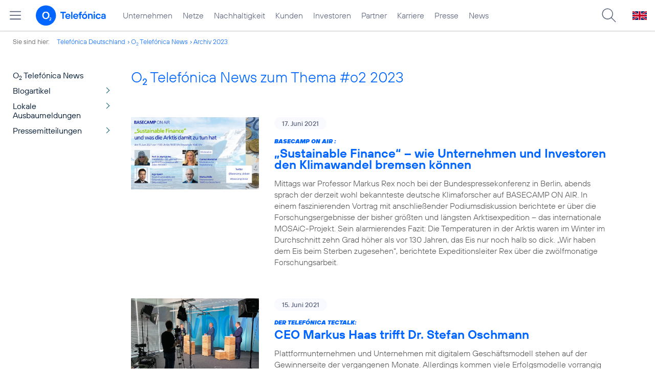

--- FILE ---
content_type: text/html; charset=UTF-8
request_url: https://www.telefonica.de/news/corporate/index.html?tag=%23o2;cat=zitat;page=25;year=2023
body_size: 24834
content:
<!DOCTYPE html>
<html lang="de">
<head>
<meta http-equiv="X-UA-Compatible" content="IE=Edge">
<title>o2 Telefónica News:  zum Thema : ##o2: : 2023</title>  
<meta http-equiv="Content-Type" content="text/html; charset=utf-8">
<meta name="description" content="">
<meta name="keywords" content="">
<meta name="robots" content="noindex">
<meta name="viewport" content="width=device-width, initial-scale=1.0, user-scalable=yes">
<meta name="color-scheme" content="light only"> 
<link type="text/css" href="/static/assets/css/unsemantic-grid-responsive-tablet-no-ie7.css?v=595" rel="stylesheet">
<link type="text/css" href="/static/css/2021_telefonica.css?v=595" rel="stylesheet">
<link type="text/css" href="/static/css/print.css?v=595" rel="stylesheet" media="print">
<script type="text/javascript" src="/static/assets/jquery-3.5.1/jquery-3.5.1.min.js?autogz=1"></script>
<script type="text/javascript" src="/static/assets/jquery-3.5.1/jquery-migrate-1.4.1.min.js?autogz=1"></script>  <script type="text/javascript" src="/static/js/common.js?autogz=1;v=595"></script>
<script type="text/javascript" src="/static/js/contentloader.js?v=5"></script>  <script type="text/javascript" src="/static/js/jquery.autocomplete.js?v=595"></script> <link rel="apple-touch-icon" sizes="180x180" href="/static/icons/apple-touch-icon.png?v=4">
<link rel="icon" type="image/png" sizes="32x32" href="/static/icons/favicon-32x32.png?v=4">
<link rel="icon" type="image/png" sizes="16x16" href="/static/icons/favicon-16x16.png?v=4">
<link rel="manifest" href="/static/icons/site.webmanifest">
<link rel="mask-icon" href="/static/icons/safari-pinned-tab.svg?v=4" color="#0066FF">
<link rel="shortcut icon" href="/static/icons/favicon.ico?v=4">
<meta name="msapplication-TileColor" content="#f9faff">
<meta name="msapplication-config" content="/static/icons/browserconfig.xml">
<meta name="theme-color" content="#f9faff">
 <link rel="alternate" title="RSS O2 Telefónica News" href="https://www.telefonica.de/news/corporate/rss?cat=zitat;tag=%23o2" type="application/rss+xml">   <link rel="canonical" href="https://www.telefonica.de/news/corporate/index.html"/>  </head>
<body class="page-sec_onecolumn_scp standard page-layout-2021_telefonica" id="page0"> 
<!-- Matomo Tag Manager -->
<script type="text/javascript">
var _mtm = window._mtm = window._mtm || [];
_mtm.push({'mtm.startTime': (new Date().getTime()), 'event': 'mtm.Start'});
_mtm.push({"display_date":"","last_changed":"","drilldown":"","content_type":"","enddate":"","news_title":"","seo_page_title":"","created":"","page_title":"O2 Telef\u00f3nica News:  zum Thema : ##o2: : 2023","tags":"","author":"","publish_date":"","groups":"","category":"","layout":"2021_telefonica","startdate":""});
var d=document, g=d.createElement('script'), s=d.getElementsByTagName('script')[0];
g.type='text/javascript'; g.async=true; g.src='https://webstatistics.telefonica.de/js/container_kmdc61rh.js'; s.parentNode.insertBefore(g,s);
</script>
<!-- End Matomo Tag Manager -->
<!-- Matomo Tag Tracking --><script>
$(window).off("_mtm.push").on("_mtm.push",function(e,option){if(_mtm&&(typeof(option)=='object')){_mtm.push(option);}});
</script><!-- End Matomo Tag Tracking -->
<div class="sec_root fl-par-body" id="s1" data-dummy="1"><div class="sec_header spc-main-column" id="s98" data-dummy="1"><div id="c98_0" class="col_header col_first"> <div id="page-top"><div></div></div>  <header>
<div id="scp-header-fixed">
<div id="skip">
<a href="#content" class="page-skip-link"><div class="par-body">Zum Inhalt springen...</div></a>
</div>
<div id="scp-header"> <div data-label="top_level" id="page-navmenu" data-topnav-id="#page-navmenu" data-tree-id="" data-state="online" data-layout="2021_telefonica" class="page-navmenu-body"></div> <div id="scp-header-content" class="page-topmenu-container fl-header-search"> <button data-state="online" data-layout="2021_telefonica" class="page-sitemenu-button" aria-label="Hauptmenü öffnen" data-tree-id="" data-aria-label-close="Hauptmenü schließen" data-aria-label-open="Hauptmenü öffnen" data-language="de" data-nav-id="" data-message-id="" type="button"></button> <div id="page-logo"><a href="/"><img src="/static/layout/2021_telefonica/header/logo_telefonica_o2_blue.svg" alt="Logo von o2 Telefónica" width="150" height="54"></a></div>  <div id="page-navigation">  <div class="page-nav-select">
<nav> <ul data-state="online" data-layout="2021_telefonica" class="page-nav page-nav-option fl-no-topmenu page-navmenu" id="page-nav-topmenu" data-language="de"><li id="nav-217" class="fl-hover fl-first" data-nav-id="217"><a title="Unternehmen Telefónica Deutschland" href="/unternehmen.html" class="l-link">Unternehmen</a></li><li id="nav-235" class="fl-hover" data-nav-id="235"><a class="l-link" href="/netze.html" title="Festnetz und Mobilfunk">Netze</a></li><li id="nav-218" class="fl-hover" data-nav-id="218"><a href="/nachhaltigkeit.html" class="l-link">Nachhaltigkeit</a></li><li id="nav-236" class="fl-hover" data-nav-id="236"><a href="/kunden.html" class="l-link">Kunden</a></li><li id="nav-225" class="fl-hover" data-nav-id="225"><a class="l-link" href="/investor-relations.html">Investoren</a></li><li id="nav-233" class="fl-hover" data-nav-id="233"><a href="/partner.html" class="l-link">Partner</a></li><li id="nav-220" class="fl-hover" data-nav-id="220"><a href="/karriere.html" class="l-link">Karriere</a></li><li id="nav-219" class="fl-hover" data-nav-id="219"><a class="l-link" href="/presse.html">Presse</a></li><li id="nav-228" class="fl-hover" data-nav-id="228"><a class="l-link" href="/o2-telefonica-news.html">News</a></li></ul> </nav>
</div>  </div>  <div id="page-search">
<form method="get" name="header_search" action="/search/index" onsubmit="Common.autoComplete.doSearch($('#q1').val()); return false;">
<input name="cmd" value="search" type="hidden">
<input name="search" value="site" type="hidden">
<input id="layout" name="layout" value="2021_telefonica" type="hidden">
<input id="lang" name="lang" value="de" type="hidden">
<div id="length-check" style="position: absolute; top: -200px; left: -1000px;"></div>
<div id="page-search-input" class="xscp-header-search">  <input name="q" id="q1" placeholder="Suche..." maxlength="150">
<button type="submit" class="page-search-submit" aria-label="Suche ausführen"></button>
</div>
</form>
</div>
<button type="button" id="page-search-button" aria-label="Suche öffnen" data-aria-label-open="Suche öffnen" data-aria-label-close="Suche schließen"></button>
<div id="page-language-select"><a href="/home_en" class="l-link" hreflang="en"><img src="/static/layout/2021_telefonica/header/flag_en.svg" alt="Englische Flagge, stellvertretend für englischsprachige Version der o2 Telefónica" width="28" height="17" border="0"></a></div>  </div>
</div>
</div>
</header>  <div class="par par-path" id="sp2" data-tag="Path">
<ul class="nav-path"> <li class="fl-first">Sie sind hier: <a href="/">Telefónica Deutschland</a></li><li><a href="/news/corporate/index.html">O<sub>2</sub> Telefónica News</a></li><li><a href="/news/corporate/index.html?year=2023;cat=pressemitteilungen;tag=%23o2">Archiv 2023</a></li> </ul>
<div class="fclear"></div>
</div> <div class="par-empty"></div></div><div class="fclear"></div></div><div class="sec_body page-content grid-container" id="s2" data-dummy="1"><div id="c03_0" class="grid-20 tablet-grid-20 mobile-grid-100 grid-content col_extra col_first"><div class="par par-navigation" id="sp1" data-tag="Navigation"><style type="text/css" >div.par-navigation{margin-left:-30px}
div.par-navigation ul,div.par-navigation ul li{position:relative;box-sizing:border-box}
div.par-navigation a,div.par-navigation div.nav-title,div.par-navigation span{font-family:var(--font-regular);color:var(--col-grey9);font-size:16px;font-weight:normal;line-height:18px;padding:6px 25px 6px 90px;margin:0;border:0 none;box-sizing:border-box;max-width:100%;overflow-x:hidden;text-overflow:ellipsis}
div.par-navigation a:hover,div.par-navigation ul.nav-level1 a:hover,div.par-navigation ul.nav-level1 li.fl-children.fl-hover a{background-color:var(--col-grey6);color:var(--col-grey0);background-position:right -600px}
div.par-navigation div.nav-title{padding-top:25px;color:var(--col-grey7);font-family:var(--font-bold)}
div.par-navigation ul.nav-level1 li.fl-children a{background-image:url(/static/layout/2021_telefonica/site/nav_arrow.png);background-position:right -300px;background-repeat:no-repeat}
div.par-navigation ul.nav-level1 li.fl-children a:hover{background-position:right -600px}
div.par-navigation li.fl-selected a,div.par-navigation ul.nav-level1 li.fl-selected a{font-weight:normal;background-color:var(--col-grey6);color:var(--col-grey0);background-position:right -1200px}
div.par-navigation li.fl-selected a:hover{background-color:var(--col-grey4);color:var(--col-grey0)}
div.par-navigation ul.nav-level2 li.fl-selected a{background-color:var(--col-grey2);color:var(--col-grey7)}
div.par-navigation ul.nav-level2 li.fl-selected a:hover{background-color:var(--col-grey5);color:var(--col-grey0)}
div.par-navigation ul.nav-level1 li.fl-open a{font-weight:normal;background-position:right -900px}
div.par-navigation ul.nav-level1 li.fl-open.fl-children a:hover,div.par-navigation ul.nav-level1 li.fl-selected.fl-children a:hover{background-position:right -1200px}
div.par-navigation ul.nav-level1 li.fl-selected-parent a{font-weight:normal;background-position:right -1200px;background-color:var(--col-grey6);color:var(--col-grey0)}
div.par-navigation ul.nav-level1 li.fl-selected-parent a:hover{background-color:var(--col-grey9)}
div.par-navigation ul.nav-level0 > li > a,div.par-navigation ul.nav-level0 > li > div.nav-title,div.par-navigation ul.nav-level0 > li > span,div.par-navigation ul.nav-level0 > li.fl-first > a{padding-left:25px}
div.par-navigation ul.nav-level1 > li > a,div.par-navigation ul.nav-level1 > li > div.nav-title,div.par-navigation ul.nav-level1 > li > span,div.par-navigation ul.nav-level1 > li.fl-first > a{padding-left:25px}
div.par-navigation ul.nav-level2 > li > a,div.par-navigation ul.nav-level2 > li > div.nav-title,div.par-navigation ul.nav-level2 > li > span,div.par-navigation ul.nav-level2 > li.fl-first > a{padding-left:40px}
div.par-navigation ul.nav-level3 > li > a,div.par-navigation ul.nav-level3 > li > div.nav-title,div.par-navigation ul.nav-level3 > li > span,div.par-navigation ul.nav-level3 > li.fl-first > a{padding-left:55px}
div.par-navigation ul.nav-level4 > li > a,div.par-navigation ul.nav-level4 > li > div.nav-title,div.par-navigation ul.nav-level4 > li > span,div.par-navigation ul.nav-level4 > li.fl-first > a{padding-left:70px}
div.par-navigation ul.nav-level5 > li > a,div.par-navigation ul.nav-level5 > li > div.nav-title,div.par-navigation ul.nav-level5 > li > span,div.par-navigation ul.nav-level5 > li.fl-first > a{padding-left:85px}
div.par-navigation ul.nav-level6 > li > a,div.par-navigation ul.nav-level6 > li > div.nav-title,div.par-navigation ul.nav-level6 > li > span,div.par-navigation ul.nav-level6 > li.fl-first > a{padding-left:100px}
button.page-nav-menu{display:none}
span.nav-preview-ov{display:block;opacity:0;visibility:hidden;position:absolute;width:220px;top:0;left:100%;background-color:var(--col-grey6);background-color:rgba(88,97,122,0.9);padding:0 !important;z-index:90;box-shadow:3px 3px 3px rgba(0,0,0,0.2)}
li.fl-hover > span.nav-preview-ov{opacity:1;visibility:visible;-webkit-transition:opacity .15s;transition:opacity .15s}
li.fl-root span.nav-preview-ov,li.fl-open span.nav-preview-ov,li.fl-selected span.nav-preview-ov{display:none}
span.nav-preview-ov a,span.nav-preview-ov div.nav-title{font-size:14px;line-height:16px;display:block !important;background:none transparent !important;color:var(--col-grey0) !important;padding:6px 12px !important}
span.nav-preview-ov a:hover{color:var(--col-grey0) !important;background-color:var(--col-grey8) !important}</style><div class="page-nav-selectbox"><button class="page-nav-label page-nav-menu">Menü</button><nav><ul class="nav-level0 page-nav-option"><li class="fl-not-selected fl-first"><a href="/news/corporate/index.html">O<sub>2</sub> Telefónica News</a></li><li class="fl-first"><ul class="nav-level1 page-nav-option"><li class="fl-children fl-not-selected fl-first"><a href="/news/corporate/index.html?tag=%23o2;cat=blogartikel">Blogartikel</a></li><li class="fl-children fl-not-selected"><a href="/news/corporate/index.html?tag=%23o2;cat=lokale-ausbaumeldungen">Lokale Ausbaumeldungen</a></li><li class="fl-children fl-not-selected"><a href="/news/corporate/index.html?tag=%23o2;cat=pressemitteilungen">Pressemitteilungen</a></li></ul></li></ul></nav></div></div> <div class="par-empty"></div></div><div class="grid-80 tablet-grid-80 mobile-grid-100 grid-content col_content_single" id="c04_0"><div style="position: relative; max-width: var(--par-max-width); margin: 0 auto; padding: 0;" class="par-content-id"><a id="content" class="par-anchor"></a></div> <div class="par par-headline par-headline-margin fl-no-par-body par-textblock-default fl-text-align-left" data-tag="Headline" id="pn2"><div class="par-body"><h1 class="default-font par-heading par-headline-tag-h1 par-font-size-default">O<sub>2</sub> Telefónica News zum Thema &#35;o2 2023</h1></div></div> <div pid="pgm62" class="par par-group-newsfeed fl-no-par-body par-textblock-default"><div class="par-body par-body-padding"><div class="par-nf-messages par-list-messages par-nf-static-news"><div data-tags="[&quot;nachhaltigkeit&quot;,&quot;basecamp&quot;]" class="par-lm-message" data-cat-names="[&quot;Startseite&quot;,&quot;Blogartikel&quot;]" data-cat-ids="[82,87]"><a class="par-anchor" id="feed-msg-id-9582"></a><div class="par-lm-image"><div class="l-inline thmb-full-size"><img srcset="/file/public/945/20210615-BASECAMP-ON-AIR-ESG-Web-Talk-1920x1080.jpg 1920w, /file/repository/50078_t_1440_810/0/0/20210615-BASECAMP-ON-AIR-ESG-Web-Talk-1920x1080.jpg 1440w, /file/repository/50078_t_720_405/0/0/20210615-BASECAMP-ON-AIR-ESG-Web-Talk-1920x1080.jpg 720w, /file/repository/50078_t_360_203/0/0/20210615-BASECAMP-ON-AIR-ESG-Web-Talk-1920x1080.jpg 360w" src="/file/public/945/20210615-BASECAMP-ON-AIR-ESG-Web-Talk-1920x1080.jpg" alt="" class="l-img" loading="lazy" sizes="(max-width: 360px) 180px, (max-width: 720px) 360px, (max-width: 1440px) 720px, 1440px"><div class="fclear"></div></div></div><div class="par-lm-content"><div class="par-lm-date">17. Juni 2021</div><div class="default-font par-heading par-headline-tag-div par-headline-tag-static par-font-size-default"><span class="par-overline">BASECAMP ON AIR : </span>„Sustainable Finance“ – wie Unternehmen und Investoren den Klimawandel bremsen können</div><div class="par-lm-teaser">Mittags war Professor Markus Rex noch bei der Bundespressekonferenz in Berlin, abends sprach der derzeit wohl bekannteste deutsche Klimaforscher auf BASECAMP ON AIR. In einem faszinierenden Vortrag mit anschließender Podiumsdiskussion berichtete er über die Forschungsergebnisse der bisher größten und längsten Arktisexpedition – das internationale MOSAiC-Projekt. Sein alarmierendes Fazit: Die Temperaturen in der Arktis waren im Winter im Durchschnitt zehn Grad höher als vor 130 Jahren, das Eis nur noch halb so dick. „Wir haben dem Eis beim Sterben zugesehen“, berichtete Expeditionsleiter Rex über die zwölfmonatige Forschungsarbeit. </div></div><a target="_self" href="/news/corporate/2021/06/basecamp-on-air-sustainable-finance-wie-unternehmen-und-investoren-den-klimawandel-bremsen-koennen.html?year=2023;cat=zitat;tag=%23o2;page=25" aria-label="BASECAMP ON AIR : „Sustainable Finance“ – wie Unternehmen und Investoren den Klimawandel bremsen können" class="par-nf-full-link"></a></div><div data-tags="[&quot;unternehmen&quot;,&quot;netz&quot;]" class="par-lm-message" data-cat-ids="[82,87]" data-cat-names="[&quot;Startseite&quot;,&quot;Blogartikel&quot;]"><a id="feed-msg-id-9573" class="par-anchor"></a><div class="par-lm-image"><div class="l-inline thmb-full-size"><img src="/file/public/1746/Markus-Haas-Interview-Stefan-Oschmann-960x540.jpg" srcset="/file/public/1746/Markus-Haas-Interview-Stefan-Oschmann-960x540.jpg 960w, /file/repository/50048_t_720_405/0/0/Markus-Haas-Interview-Stefan-Oschmann-960x540.jpg 720w, /file/repository/50048_t_360_203/0/0/Markus-Haas-Interview-Stefan-Oschmann-960x540.jpg 360w" class="l-img" alt="" loading="lazy" sizes="(max-width: 360px) 180px, (max-width: 720px) 360px, 960px"><div class="fclear"></div></div></div><div class="par-lm-content"><div class="par-lm-date">15. Juni 2021</div><div class="default-font par-heading par-headline-tag-div par-headline-tag-static par-font-size-default"><span class="par-overline">Der Telefónica TecTalk: </span>CEO Markus Haas trifft Dr. Stefan Oschmann</div><div class="par-lm-teaser">Plattformunternehmen und Unternehmen mit digitalem Geschäftsmodell stehen auf der Gewinnerseite der vergangenen Monate. Allerdings kommen viele Erfolgsmodelle vorrangig aus den USA und Asien. Was bedeutet das für den Standort Deutschland mit seiner traditionell starken industriellen Basis. Hier liegen Chancen, die vierte industrielle Revolution aus Deutschland heraus führend mit zu gestalten.</div></div><a class="par-nf-full-link" aria-label="Der Telefónica TecTalk: CEO Markus Haas trifft Dr. Stefan Oschmann" href="/news/corporate/2021/06/der-telefonica-tectalk-ceo-markus-haas-trifft-dr-stefan-oschmann.html?year=2023;cat=zitat;tag=%23o2;page=25" target="_self"></a></div><div data-cat-ids="[82,83]" data-cat-names="[&quot;Startseite&quot;,&quot;Pressemitteilungen&quot;]" data-tags="[&quot;5g&quot;,&quot;netz&quot;]" class="par-lm-message"><a id="feed-msg-id-9570" class="par-anchor"></a><div class="par-lm-image"><div class="l-inline thmb-full-size"><img src="/file/public/1714/03-5G-Stadt-Muenchen-Antenne-18-1280x720.jpg" srcset="/file/public/1714/03-5G-Stadt-Muenchen-Antenne-18-1280x720.jpg 1280w, /file/repository/48316_t_720_405/1/0/03-5G-Stadt-Muenchen-Antenne-18-1280x720.jpg 720w, /file/repository/48316_t_360_203/1/0/03-5G-Stadt-Muenchen-Antenne-18-1280x720.jpg 360w" class="l-img" alt="" loading="lazy" sizes="(max-width: 360px) 180px, (max-width: 720px) 360px, 1280px"><div class="l-inline-caption"><span class="page-license-inline"><span class="page-license-info author">Credits: O<sub>2</sub> Telefónica</span></span></div><div class="fclear"></div></div></div><div class="par-lm-content"><div class="par-lm-date">11. Juni 2021</div><div class="default-font par-heading par-headline-tag-div par-headline-tag-static par-font-size-default"><span class="par-overline">Meilenstein im 5G-Netzausbau: </span>Telefónica / O<sub>2</sub> nimmt 1.500. 5G-Antenne auf 3,6 GHz ins Netz</div><div class="par-lm-teaser">Telefónica Deutschland / O<sub>2</sub> hat heute seine 1.500. 5G-Antenne im O<sub>2</sub> Netz in Betrieb genommen. Damit hat das Unternehmen einen wichtigen Zwischenschritt in seinem ehrgeizigen 5G-Netzausbauprogramm erreicht. Alle 1.500 5G-Antennen im O<sub>2</sub> Netz funken über die leistungsstarke 3,6 GHz Frequenz, die O<sub>2</sub> Kunden bereits in 60 Städten besonders hohe Datenübertragungsraten, extrem kurze Reaktionszeiten und damit ein optimales Netzerlebnis bietet. Vor genau zwei Jahren hat der Telekommunikationsanbieter die Frequenzen von der Bundesnetzagentur ersteigert. Nun baut Telefónica Deutschland / O<sub>2</sub> sein Netz deutschlandweit priorisiert mit diesen Frequenzen aus. In diesem Jahr wird das Unternehmen seinen 5G-Ausbau weiter beschleunigen und immer mehr Städte und Regionen mit 5G versorgen.</div></div><a class="par-nf-full-link" aria-label="Meilenstein im 5G-Netzausbau: Telefónica / O2 nimmt 1.500. 5G-Antenne auf 3,6 GHz ins Netz" href="/news/corporate/2021/06/meilenstein-im-5g-netzausbau-telefonica-o2-nimmt-1500-5g-antenne-auf-36-ghz-ins-netz.html?year=2023;cat=zitat;tag=%23o2;page=25" target="_self"></a></div><div class="par-lm-message" data-tags="[&quot;nachhaltigkeit&quot;,&quot;senioren&quot;,&quot;tablet_pcs_senioren&quot;]" data-cat-ids="[82,87]" data-cat-names="[&quot;Startseite&quot;,&quot;Blogartikel&quot;]"><a class="par-anchor" id="feed-msg-id-9569"></a><div class="par-lm-image"><div class="l-inline thmb-full-size"><img class="l-img" alt="" src="/file/public/1746/Teaser-Digitaltag-960x540.jpg" srcset="/file/public/1746/Teaser-Digitaltag-960x540.jpg 960w, /file/repository/50014_t_720_405/0/0/Teaser-Digitaltag-960x540.jpg 720w, /file/repository/50014_t_360_203/0/0/Teaser-Digitaltag-960x540.jpg 360w" sizes="(max-width: 360px) 180px, (max-width: 720px) 360px, 960px" loading="lazy"><div class="fclear"></div></div></div><div class="par-lm-content"><div class="par-lm-date">11. Juni 2021</div><div class="default-font par-heading par-headline-tag-div par-headline-tag-static par-font-size-default"><span class="par-overline">&#35;DigitalmobilimAlter: </span>Aktionswoche für Seniorinnen und Senioren rund um den Digitaltag</div><div class="par-lm-teaser">Beim bundesweiten Digitaltag am 18. Juni geht es darum, Digitalisierung erlebbar und für alle zugänglich zu machen. Gemeinsam mit der Stiftung Digitale Chancen und der Initiative Digital mobil im Alter veranstaltet Telefónica Deutschland / O<sub>2</sub> in diesem Rahmen eine Digitalwoche für Seniorinnen und Senioren mit täglich neuen Challenges. Die Woche startet am 14. Juni und richtet sich an Teilnehmerinnen und Teilnehmer mit Grundlagenwissen oder generationenübergreifende Tandems.</div></div><a class="par-nf-full-link" aria-label="##DigitalmobilimAlter: Aktionswoche für Seniorinnen und Senioren rund um den Digitaltag" target="_self" href="/news/corporate/2021/06/digitalmobilimalter-aktionswoche-fuer-seniorinnen-und-senioren-rund-um-den-digitaltag.html?year=2023;cat=zitat;tag=%23o2;page=25"></a></div><div data-cat-ids="[82,83]" data-cat-names="[&quot;Startseite&quot;,&quot;Pressemitteilungen&quot;]" class="par-lm-message" data-tags="[&quot;netz&quot;,&quot;o2&quot;,&quot;umts&quot;]"><a class="par-anchor" id="feed-msg-id-9565"></a><div class="par-lm-image"><div class="l-inline thmb-full-size"><img loading="lazy" sizes="(max-width: 360px) 180px, (max-width: 720px) 360px, (max-width: 1440px) 720px, 1440px" src="/file/public/1746/o2-Wechselangebote-3g-4g-1920x1080.jpg" srcset="/file/public/1746/o2-Wechselangebote-3g-4g-1920x1080.jpg 1920w, /file/repository/49417_t_1440_810/0/0/o2-Wechselangebote-3g-4g-1920x1080.jpg 1440w, /file/repository/49417_t_720_405/0/0/o2-Wechselangebote-3g-4g-1920x1080.jpg 720w, /file/repository/49417_t_360_203/0/0/o2-Wechselangebote-3g-4g-1920x1080.jpg 360w" class="l-img" alt=""><div class="fclear"></div></div></div><div class="par-lm-content"><div class="par-lm-date">07. Juni 2021</div><div class="default-font par-heading par-headline-tag-div par-headline-tag-static par-font-size-default"><span class="par-overline">Mach’s gut 3G – hallo verbessertes O<sub>2</sub> 4G-Netz: </span>Telefónica Deutschland / O<sub>2</sub> startet bundesweite Abschaltung des 3G-Netzes</div><div class="par-lm-teaser">Ab 1. Juli geht es los: Telefónica Deutschland / O<sub>2</sub> beginnt mit der großflächigen Abschaltung des in die Jahre gekommenen 3G-Netzes. Die bisher für 3G benötigten Ressourcen machen bis Jahresende Platz für das deutlich leistungsfähigere 4G-Netz. Dafür nutzt der Telekommunikationsanbieter die Frequenzen der derzeit rund 16.000 3G-Sender auf 2.100 MHz künftig vollständig für 4G. O<sub>2</sub> Kunden sowie Kunden der weiteren Eigen- und Partnermarken von Telefónica Deutschland profitieren so von einem noch besseren Netzerlebnis. 4G bietet Kunden im Vergleich zu 3G zusätzliche Netzkapazitäten, höhere Surfgeschwindigkeiten und deutlich kürzere Reaktionszeiten bei der mobilen Datennutzung. Allen O<sub>2</sub> Kunden, die noch ein auf 3G limitiertes Endgerät nutzen, bietet O<sub>2</sub> attraktive Wechselangebote an.</div></div><a href="/news/corporate/2021/06/o2-startet-bundesweite-abschaltung-des-3g-netzes-machs-gut-3g-hallo-verbessertes-o2-4g-netz-telefonica-deutschland.html?year=2023;cat=zitat;tag=%23o2;page=25" target="_self" aria-label="Mach’s gut 3G – hallo verbessertes O2 4G-Netz: Telefónica Deutschland / O2 startet bundesweite Abschaltung des 3G-Netzes" class="par-nf-full-link"></a></div><div data-cat-ids="[82,87]" data-cat-names="[&quot;Startseite&quot;,&quot;Blogartikel&quot;]" class="par-lm-message" data-tags="[&quot;nachhaltigkeit&quot;,&quot;diversity&quot;,&quot;digitalisierung&quot;,&quot;arbeitswelt&quot;,&quot;mitarbeiter&quot;]"><a id="feed-msg-id-9563" class="par-anchor"></a><div class="par-lm-image"><div class="l-inline thmb-full-size"><img sizes="(max-width: 360px) 180px, (max-width: 720px) 360px, 1280px" loading="lazy" class="l-img" alt="" src="/file/public/1746/Shutterstock-User-Flamingo-Images-Generationen-Menschen-725291137-Diversity-1280x720.jpg" srcset="/file/public/1746/Shutterstock-User-Flamingo-Images-Generationen-Menschen-725291137-Diversity-1280x720.jpg 1280w, /file/repository/49953_t_720_405/2/0/Shutterstock-User-Flamingo-Images-Generationen-Menschen-725291137-Diversity-1280x720.jpg 720w, /file/repository/49953_t_360_203/2/0/Shutterstock-User-Flamingo-Images-Generationen-Menschen-725291137-Diversity-1280x720.jpg 360w"><div class="l-inline-caption"><span class="page-license-inline"><span class="page-license-info author">Credits: Shutterstock / Flamingo Images</span></span></div><div class="fclear"></div></div></div><div class="par-lm-content"><div class="par-lm-date">02. Juni 2021</div><div class="default-font par-heading par-headline-tag-div par-headline-tag-static par-font-size-default"><span class="par-overline">BASECAMP ON AIR Event zur Generationenvielfalt: </span>Karrieremöglichkeiten in jeder Lebensphase</div><div class="par-lm-teaser">Welches Potenzial steckt in der generationsübergreifenden Zusammenarbeit? Wie können Unternehmen Menschen aller Altersgruppen, Karrierestufen und Lebensphasen fördern und motivieren? Das waren die zentralen Fragen unseres BASECAMP ON AIR Events „Generation Diversity – Über Babyboomer, GenXYZ, Respekt &amp; Werte“ am 1. Juni 2021. Tijen Onaran, Gründerin und CEO von Global Digital Women, sprach auf dem Panel u. a. mit Nicole Gerhardt, Personalvorständin von Telefónica Deutschland / O<sub>2</sub> über den Stellenwert der Generationenvielfalt und kontinuierlicher Weiterentwicklung.</div></div><a aria-label="BASECAMP ON AIR Event zur Generationenvielfalt: Karrieremöglichkeiten in jeder Lebensphase" href="/news/corporate/2021/06/basecamp-on-air-event-zur-generationenvielfalt-karrieremoeglichkeiten-in-jeder-lebensphase.html?year=2023;cat=zitat;tag=%23o2;page=25" target="_self" class="par-nf-full-link"></a></div><div class="par-lm-message" data-tags="[&quot;ay_yildiz&quot;,&quot;marken&quot;]" data-cat-names="[&quot;Startseite&quot;,&quot;Pressemitteilungen&quot;]" data-cat-ids="[82,83]"><a class="par-anchor" id="feed-msg-id-9556"></a><div class="par-lm-image"><div class="l-inline thmb-full-size"><img loading="lazy" sizes="(max-width: 360px) 180px, (max-width: 720px) 360px, 1280px" srcset="/file/public/1746/iStock-Smartphone-Man-586933750-1280x720.jpg 1280w, /file/repository/49928_t_720_405/0/0/iStock-Smartphone-Man-586933750-1280x720.jpg 720w, /file/repository/49928_t_360_203/0/0/iStock-Smartphone-Man-586933750-1280x720.jpg 360w" src="/file/public/1746/iStock-Smartphone-Man-586933750-1280x720.jpg" alt="" class="l-img"><div class="l-inline-caption"><span class="page-license-inline"><a target="_blank" href="https://www.istockphoto.com/de/foto/lebensstile-gm586933750-100757317" class="page-license-info author" rel="author">Credits: iStock / pixelfit</a></span></div><div class="fclear"></div></div></div><div class="par-lm-content"><div class="par-lm-date">31. Mai 2021</div><div class="default-font par-heading par-headline-tag-div par-headline-tag-static par-font-size-default"><span class="par-overline">Mehr Datenvolumen und noch günstigere Auslandstelefonie: </span>AY YILDIZ startet den Sommer mit neuem Postpaid-Portfolio</div><div class="par-lm-teaser">AY YILDIZ, die führende Mobilfunkmarke für die deutsch-türkische Community, erhöht pünktlich zum Sommeranfang die Leistung ihrer Postpaid-Tarife Ay Allnet, Ay Allnet Plus und Ay Allnet Max. Kund*innen können sich bei Neuabschluss oder einer Vertragsverlängerung mit Wechsel in die neuen Tarife ab dem 1. Juni auf noch attraktivere Konditionen zum gleichen Preis freuen. </div></div><a target="_self" href="/news/corporate/2021/05/mehr-datenvolumen-und-noch-guenstigere-auslandstelefonie-ay-yildiz-startet-den-sommer-mit-neuem-postpaid-portfolio.html?year=2023;cat=zitat;tag=%23o2;page=25" aria-label="Mehr Datenvolumen und noch günstigere Auslandstelefonie: AY YILDIZ startet den Sommer mit neuem Postpaid-Portfolio" class="par-nf-full-link"></a></div><div data-tags="[&quot;aldi_talk&quot;,&quot;marken&quot;]" class="par-lm-message" data-cat-names="[&quot;Startseite&quot;,&quot;Blogartikel&quot;]" data-cat-ids="[82,87]"><a id="feed-msg-id-9555" class="par-anchor"></a><div class="par-lm-image"><div class="l-inline thmb-full-size"><img srcset="/file/public/1746/ALDI-TALK-Jahrespakete-Mega-Bundle-2021-05--Teaser-1280x720.jpg 1280w, /file/repository/49919_t_720_405/0/0/ALDI-TALK-Jahrespakete-Mega-Bundle-2021-05--Teaser-1280x720.jpg 720w, /file/repository/49919_t_360_203/0/0/ALDI-TALK-Jahrespakete-Mega-Bundle-2021-05--Teaser-1280x720.jpg 360w" src="/file/public/1746/ALDI-TALK-Jahrespakete-Mega-Bundle-2021-05--Teaser-1280x720.jpg" alt="" class="l-img" loading="lazy" sizes="(max-width: 360px) 180px, (max-width: 720px) 360px, 1280px"><div class="l-inline-caption"><span class="page-license-inline"><span class="page-license-info author">Credits: Aldi Talk</span></span></div><div class="fclear"></div></div></div><div class="par-lm-content"><div class="par-lm-date">27. Mai 2021</div><div class="default-font par-heading par-headline-tag-div par-headline-tag-static par-font-size-default"><span class="par-overline">Alles drin für ein Jahr: </span>ALDI TALK startet in den Sommer mit seinen beliebten Jahrespaketen und dem Mega-Bundle</div><div class="par-lm-teaser">Die Jahrespakete sind in drei Varianten sowohl in allen deutschen ALDI Filialen als auch in der ALDI TALK App erhältlich. Besonderes Special: Im Jahrespaket S sind nun sogar 25% mehr Datenvolumen zu unverändertem Preis enthalten. Das beliebte Mega-Bundle, das neben dem ALDI TALK Jahrespaket XS das Samsung Galaxy A12 enthält, gibt es exklusiv ab dem 10. Juni in allen deutschen ALDI Filialen (solange der Vorrat reicht). Der Aktionszeitraum für die Jahrespakete ist vom 10. Juni bis zum 15. Juli 2021.</div></div><a aria-label="Alles drin für ein Jahr: ALDI TALK startet in den Sommer mit seinen beliebten Jahrespaketen und dem Mega-Bundle" target="_self" href="/news/corporate/2021/05/alles-drin-fuer-ein-jahr-aldi-talk-startet-in-den-sommer-mit-seinen-beliebten-jahrespaketen-und-dem-mega-bundle.html?year=2023;cat=zitat;tag=%23o2;page=25" class="par-nf-full-link"></a></div><div data-cat-ids="[82,87]" data-cat-names="[&quot;Startseite&quot;,&quot;Blogartikel&quot;]" class="par-lm-message" data-tags="[&quot;cybermobbing&quot;,&quot;nachhaltigkeit&quot;,&quot;digitaleverantwortung&quot;]"><a class="par-anchor" id="feed-msg-id-9554"></a><div class="par-lm-image"><div class="l-inline thmb-full-size"><img src="/file/public/1746/Safer-Internet-Day-2021-WakeUp-960x540.jpg" srcset="/file/public/1746/Safer-Internet-Day-2021-WakeUp-960x540.jpg 960w, /file/repository/49034_t_720_405/0/0/Safer-Internet-Day-2021-WakeUp-960x540.jpg 720w, /file/repository/49034_t_360_203/0/0/Safer-Internet-Day-2021-WakeUp-960x540.jpg 360w" class="l-img" alt="" loading="lazy" sizes="(max-width: 360px) 180px, (max-width: 720px) 360px, 960px"><div class="fclear"></div></div></div><div class="par-lm-content"><div class="par-lm-date">26. Mai 2021</div><div class="default-font par-heading par-headline-tag-div par-headline-tag-static par-font-size-default"><span class="par-overline">Gemeinsam gegen digitale Gewalt: </span>O<sub>2</sub> unterstützt die bundesweit erste spezialisierte Cybermobbing-Beratungsstelle</div><div class="par-lm-teaser">Seit heute gibt es ein weiteres Mittel im Kampf gegen Erniedrigung und Ausgrenzung junger Menschen im Netz: die Online-Beratungsplattform des Vereins Cybermobbing-Hilfe e.V. und ihres 16-jährigen Gründers Lukas Pohland – das erste bundesweite Angebot dieser Art. Telefónica Deutschland / O<sub>2</sub> unterstützt die Plattform mit Service-Know-how und Fördergeldern.</div></div><a aria-label="Gemeinsam gegen digitale Gewalt: O2 unterstützt die bundesweit erste spezialisierte Cybermobbing-Beratungsstelle" href="/news/corporate/2021/05/gemeinsam-gegen-digitale-gewalt-o2-unterstuetzt-die-bundesweit-erste-spezialisierte-cybermobbing-beratungsstelle.html?year=2023;cat=zitat;tag=%23o2;page=25" target="_self" class="par-nf-full-link"></a></div><div class="par-lm-message" data-tags="[&quot;nachhaltigkeit&quot;,&quot;klimaschutz&quot;]" data-cat-names="[&quot;Startseite&quot;,&quot;Blogartikel&quot;]" data-cat-ids="[82,87]"><a id="feed-msg-id-9553" class="par-anchor"></a><div class="par-lm-image"><div class="l-inline thmb-full-size"><img loading="lazy" sizes="(max-width: 360px) 180px, (max-width: 720px) 360px, 1280px" src="/file/public/1563/Eco-Rating-1280x720.jpg" srcset="/file/public/1563/Eco-Rating-1280x720.jpg 1280w, /file/repository/49913_t_720_405/0/0/Eco-Rating-1280x720.jpg 720w, /file/repository/49913_t_360_203/0/0/Eco-Rating-1280x720.jpg 360w" class="l-img" alt=""><div class="fclear"></div></div></div><div class="par-lm-content"><div class="par-lm-date">25. Mai 2021</div><div class="default-font par-heading par-headline-tag-div par-headline-tag-static par-font-size-default"><span class="par-overline">Nachhaltigkeit: </span>Einführung eines neuen branchenweiten Eco Ratings für Mobiltelefone</div><div class="par-lm-teaser">Die Deutsche Telekom, Orange, Telefónica, Telia Company und Vodafone stellen ein neues Nachhaltigkeits-Rating für Mobiltelefone vor | Das Eco Rating wird ab Juni 2021 in ganz Europa eingeführt und umfasst Telefonmodelle von 12 Anbietern</div></div><a target="_self" href="/news/corporate/2021/05/nachhaltigkeit-einfuehrung-eines-neuen-branchenweiten-eco-ratings-fuer-mobiltelefone.html?year=2023;cat=zitat;tag=%23o2;page=25" aria-label="Nachhaltigkeit: Einführung eines neuen branchenweiten Eco Ratings für Mobiltelefone" class="par-nf-full-link"></a></div><div data-cat-names="[&quot;Startseite&quot;,&quot;Pressemitteilungen&quot;]" data-cat-ids="[82,83]" data-tags="[&quot;unternehmen&quot;,&quot;netz&quot;]" class="par-lm-message"><a class="par-anchor" id="feed-msg-id-9549"></a><div class="par-lm-image"><div class="l-inline thmb-full-size"><img alt="" class="l-img" srcset="/file/public/1699/o2-Tower-Antenne-1280x720.jpg 1280w, /file/repository/35374_t_720_405/0/0/o2-Tower-Antenne-1280x720.jpg 720w, /file/repository/35374_t_360_203/0/0/o2-Tower-Antenne-1280x720.jpg 360w" src="/file/public/1699/o2-Tower-Antenne-1280x720.jpg" sizes="(max-width: 360px) 180px, (max-width: 720px) 360px, 1280px" loading="lazy"><div class="fclear"></div></div></div><div class="par-lm-content"><div class="par-lm-date">22. Mai 2021</div><div class="default-font par-heading par-headline-tag-div par-headline-tag-static par-font-size-default"><span class="par-overline">Netz: </span>Telefónica Deutschland und 1&amp;1 Drillisch schließen National Roaming Agreement ab</div><div class="par-lm-teaser">Telefónica Deutschland und 1&amp;1 Drillisch haben ihre künftige Zusammenarbeit in einem National Roaming Agreement (NRA) langfristig geregelt und am 21. Mai 2021 einen entsprechenden Vertrag unterzeichnet. Die von 1&amp;1 Drillisch initiierten noch laufenden Price Review-Verfahren werden als Teil der Gesamteinigung mit dem Vertragsschluss nicht weiter verfolgt.</div></div><a class="par-nf-full-link" aria-label="Netz: Telefónica Deutschland und 1&amp;1 Drillisch schließen National Roaming Agreement ab" href="/news/corporate/2021/05/netz-telefonica-deutschland-und-11-drillisch-schliessen-national-roaming-agreement-ab.html?year=2023;cat=zitat;tag=%23o2;page=25" target="_self"></a></div><div data-cat-ids="[82,83]" data-cat-names="[&quot;Startseite&quot;,&quot;Pressemitteilungen&quot;]" data-tags="[&quot;unternehmen&quot;,&quot;hauptversammlung&quot;,&quot;telefonica_deutschland&quot;]" class="par-lm-message"><a class="par-anchor" id="feed-msg-id-9544"></a><div class="par-lm-image"><div class="l-inline thmb-full-size"><img class="l-img" alt="" src="/file/public/1746/Hauptversammlung-2021-83-1280x720.jpg" srcset="/file/public/1746/Hauptversammlung-2021-83-1280x720.jpg 1280w, /file/repository/49902_t_720_405/0/0/Hauptversammlung-2021-83-1280x720.jpg 720w, /file/repository/49902_t_360_203/0/0/Hauptversammlung-2021-83-1280x720.jpg 360w" sizes="(max-width: 360px) 180px, (max-width: 720px) 360px, 1280px" loading="lazy"><div class="fclear"></div></div></div><div class="par-lm-content"><div class="par-lm-date">20. Mai 2021</div><div class="default-font par-heading par-headline-tag-div par-headline-tag-static par-font-size-default"><span class="par-overline">Virtuelle Hauptversammlung zum Geschäftsjahr 2020: </span>Aktionäre von Telefónica Deutschland beschließen Dividende von 0,18 Euro je Aktie</div><div class="par-lm-teaser">Angesichts der anhaltenden COVID-19-Einschränkungen hat die Telefónica Deutschland Holding AG auch ihr Geschäftsjahr 2020 im Rahmen einer virtuellen Hauptversammlung formal abgeschlossen. Tagesordnungspunkte der Aktionärsversammlung waren insbesondere die Auszahlung der Dividende für 2020, die Wahl neuer Aufsichtsratsmitglieder sowie eine Neuregelung der Vorstands- und Aufsichtsratsvergütung und die erneute Schaffung eines genehmigten Kapitals der Gesellschaft.</div></div><a aria-label="Virtuelle Hauptversammlung zum Geschäftsjahr 2020: Aktionäre von Telefónica Deutschland beschließen Dividende von 0,18 Euro je Aktie" href="/news/corporate/2021/05/virtuelle-hauptversammlung-zum-geschaeftsjahr-2020-aktionaere-von-telefonica-deutschland-beschliessen-dividende-von-018-euro-je-aktie.html?year=2023;cat=zitat;tag=%23o2;page=25" target="_self" class="par-nf-full-link"></a></div><div data-cat-names="[&quot;Startseite&quot;,&quot;Pressemitteilungen&quot;]" data-cat-ids="[82,83]" data-tags="[&quot;5g&quot;,&quot;netz&quot;]" class="par-lm-message"><a class="par-anchor" id="feed-msg-id-9541"></a><div class="par-lm-image"><div class="l-inline thmb-full-size"><img sizes="(max-width: 360px) 180px, (max-width: 720px) 360px, (max-width: 1440px) 720px, 1440px" loading="lazy" alt="" class="l-img" srcset="/file/public/1746/o2-5G-Netzausbau-in-rund-60-Staedten-Mai-2021--1920x1080-web.jpg 1920w, /file/repository/49888_t_1440_810/0/0/o2-5G-Netzausbau-in-rund-60-Staedten-Mai-2021--1920x1080-web.jpg 1440w, /file/repository/49888_t_720_405/0/0/o2-5G-Netzausbau-in-rund-60-Staedten-Mai-2021--1920x1080-web.jpg 720w, /file/repository/49888_t_360_203/0/0/o2-5G-Netzausbau-in-rund-60-Staedten-Mai-2021--1920x1080-web.jpg 360w" src="/file/public/1746/o2-5G-Netzausbau-in-rund-60-Staedten-Mai-2021--1920x1080-web.jpg"><div class="fclear"></div></div></div><div class="par-lm-content"><div class="par-lm-date">20. Mai 2021</div><div class="default-font par-heading par-headline-tag-div par-headline-tag-static par-font-size-default"><span class="par-overline">Das O<sub>2</sub> 5G-Netz wächst rasant: </span>Telefónica / O<sub>2</sub> bietet schnelles 5G-Netz in rund 60 Städten</div><div class="par-lm-teaser">Telefónica Deutschland / O<sub>2</sub> hat ihren bundesweiten 5G-Ausbau weiter beschleunigt. Mittlerweile funken rund 1.300 5G-Antennen in rund 60 Städten. Damit hat O<sub>2</sub> die Zahl der Städte mit 5G-Versorgung binnen weniger Wochen verdoppelt. Alle 5G-Antennen funken über die leistungsstarken 3,6 GHz-Frequenzen, die O<sub>2</sub> Kunden hohe Geschwindigkeiten, kurze Reaktionszeiten und damit insgesamt ein besseres 5G-Netzerlebnis bieten.</div></div><a href="/news/corporate/2021/05/das-o2-5g-netz-waechst-rasant-telefonica-o2-bietet-schnelles-5g-netz-in-rund-60-staedten.html?year=2023;cat=zitat;tag=%23o2;page=25" target="_self" aria-label="Das O2 5G-Netz wächst rasant: Telefónica / O2 bietet schnelles 5G-Netz in rund 60 Städten" class="par-nf-full-link"></a></div><div data-cat-ids="[82,83]" data-cat-names="[&quot;Startseite&quot;,&quot;Pressemitteilungen&quot;]" class="par-lm-message" data-tags="[&quot;netz&quot;,&quot;o2&quot;,&quot;privatkunden&quot;]"><a class="par-anchor" id="feed-msg-id-9538"></a><div class="par-lm-image"><div class="l-inline thmb-full-size"><img src="/file/public/1779/Logo-o2-can-do-2021-Blauverlauf-1920x1080.jpg" srcset="/file/public/1779/Logo-o2-can-do-2021-Blauverlauf-1920x1080.jpg 1920w, /file/repository/50582_t_1440_810/1/0/Logo-o2-can-do-2021-Blauverlauf-1920x1080.jpg 1440w, /file/repository/50582_t_720_405/1/0/Logo-o2-can-do-2021-Blauverlauf-1920x1080.jpg 720w, /file/repository/50582_t_360_203/1/0/Logo-o2-can-do-2021-Blauverlauf-1920x1080.jpg 360w" class="l-img" alt="" loading="lazy" sizes="(max-width: 360px) 180px, (max-width: 720px) 360px, (max-width: 1440px) 720px, 1440px"><div class="fclear"></div></div></div><div class="par-lm-content"><div class="par-lm-date">18. Mai 2021</div><div class="default-font par-heading par-headline-tag-div par-headline-tag-static par-font-size-default"><span class="par-overline">Härtetest zur Netzqualität: </span>O<sub>2</sub> stellt sich dem Urteil der Konsumenten</div><div class="par-lm-teaser">Im Zuge der großen O<sub>2</sub> Netzkampagne “Willkommen im sehr guten Netz von O<sub>2</sub>” lässt O<sub>2</sub> die Verbraucher deutschlandweit kostenlos die Netzqualität testen. Das Testangebot richtet sich insbesondere an Menschen in ländlichen Gebieten, wo sich die Qualität des O<sub>2</sub> Netzes deutlich verbessert hat und nun auf Augenhöhe mit dem Wettbewerb liegt. Ab dem 1. Juni kann jeder, der noch keinen O<sub>2</sub> Mobilfunkvertrag hat, für 30 Tage das O<sub>2</sub> Mobilfunknetz unverbindlich testen. Der kostenlose Testtarif ist 5G-fähig, hat ein unlimitiertes Datenvolumen mit einer Geschwindigkeit bis zu 500 Mbits/s sowie eine Allnet Flatrate für Telefonie und SMS. Nach einem Monat läuft er automatisch aus.</div></div><a aria-label="Härtetest zur Netzqualität: O2 stellt sich dem Urteil der Konsumenten" href="/news/corporate/2021/05/haertetest-zur-netzqualitaet-o2-stellt-sich-dem-urteil-der-konsumenten.html?year=2023;cat=zitat;tag=%23o2;page=25" target="_self" class="par-nf-full-link"></a></div><div class="par-lm-message" data-tags="[&quot;diversitydrivesdata&quot;,&quot;arbeitswelt&quot;,&quot;mitarbeiter&quot;,&quot;nachhaltigkeit&quot;,&quot;digitalisierung&quot;,&quot;diversity&quot;]" data-cat-names="[&quot;Startseite&quot;,&quot;Pressemitteilungen&quot;]" data-cat-ids="[82,83]"><a class="par-anchor" id="feed-msg-id-9537"></a><div class="par-lm-image"><div class="l-inline thmb-full-size"><img sizes="(max-width: 360px) 180px, (max-width: 720px) 360px, 1280px" loading="lazy" class="l-img" alt="" src="/file/public/1746/20210514-WomanInData-become-an-analyst-stackfuel-1280x720_.jpg" srcset="/file/public/1746/20210514-WomanInData-become-an-analyst-stackfuel-1280x720_.jpg 1280w, /file/repository/49876_t_720_405/3/0/20210514-WomanInData-become-an-analyst-stackfuel-1280x720_.jpg 720w, /file/repository/49876_t_360_203/3/0/20210514-WomanInData-become-an-analyst-stackfuel-1280x720_.jpg 360w"><div class="fclear"></div></div></div><div class="par-lm-content"><div class="par-lm-date">18. Mai 2021</div><div class="default-font par-heading par-headline-tag-div par-headline-tag-static par-font-size-default"><span class="par-overline"><a href="/search/index?q=%23DiversityDrivesData;tag=1;lang=de" class="l-link l-tag">#DiversityDrivesData</a>: </span>Telefónica Deutschland / O<sub>2</sub> und StackFuel vergeben 50 „Women in Data“-Stipendien</div><div class="par-lm-teaser">Mit dem Start der Ausschreibung des „Woman in Data“-Stipendiums unterstreichen wir heute am deutschlandweiten Diversity Tag unser Engagement für Chancengleichheit und Vielfalt von Perspektiven. Gemeinsam mit dem Wayra Start-Up StackFuel ermöglichen wir 50 Frauen die Weiterbildung zur Data Analystin und bereiten sie praxisnah und mit viel Mentoren-Power auf einen Job in der spannenden Welt der Daten vor. Kennt Ihr eine Frau, für die eine Karriere als Datenexpertin und somit das Stipendium gut passen würde? Dann sagt es gerne weiter!</div></div><a target="_self" href="/news/corporate/2021/05/women-in-data-stipendium-mehr-frauen-in-datenjobs.html?year=2023;cat=zitat;tag=%23o2;page=25" aria-label="#DiversityDrivesData: Telefónica Deutschland / O2 und StackFuel vergeben 50 „Women in Data“-Stipendien" class="par-nf-full-link"></a></div><div class="par-lm-message" data-tags="[&quot;mitarbeiter&quot;,&quot;arbeitswelt&quot;,&quot;nachhaltigkeit&quot;,&quot;digitalisierung&quot;]" data-cat-names="[&quot;Startseite&quot;,&quot;Blogartikel&quot;]" data-cat-ids="[82,87]"><a id="feed-msg-id-9536" class="par-anchor"></a><div class="par-lm-image"><div class="l-inline thmb-full-size"><img alt="" class="l-img" srcset="/file/public/1746/Digitalkompetenzen-Masterclasses-fuer-Mitarbeiter-Telefonica-Deutschland-o2-1280x720.jpg 1280w, /file/repository/49872_t_720_405/0/0/Digitalkompetenzen-Masterclasses-fuer-Mitarbeiter-Telefonica-Deutschland-o2-1280x720.jpg 720w, /file/repository/49872_t_360_203/0/0/Digitalkompetenzen-Masterclasses-fuer-Mitarbeiter-Telefonica-Deutschland-o2-1280x720.jpg 360w" src="/file/public/1746/Digitalkompetenzen-Masterclasses-fuer-Mitarbeiter-Telefonica-Deutschland-o2-1280x720.jpg" sizes="(max-width: 360px) 180px, (max-width: 720px) 360px, 1280px" loading="lazy"><div class="fclear"></div></div></div><div class="par-lm-content"><div class="par-lm-date">17. Mai 2021</div><div class="default-font par-heading par-headline-tag-div par-headline-tag-static par-font-size-default"><span class="par-overline">Masterclasses für über 8.200 Mitarbeiter/innen: </span>Telefónica Deutschland / O<sub>2</sub> startet große Weiterbildungsinitiative für Digitalkompetenzen</div><div class="par-lm-teaser">Telefónica Deutschland / O<sub>2</sub> startet diese Woche mit den „Digital Basics“-Lernprogrammen eine unternehmensweit angelegte Weiterbildungsinitiative für einige der gefragtesten digitalen Kompetenzen unserer Zeit. Alle rund 8.200 Mitarbeiter/innen des Telekommunikationsanbieters haben Zugang zu verschiedenen Masterclasses mit spannenden Themenfeldern, die in der digitalen Transformation immer mehr an Relevanz gewinnen. Das Spektrum reicht von datengetriebenem Arbeiten über die Grundlagen des Internet of Things bis hin zu Ethikfragen, die eng mit der Digitalisierung verbunden sind.</div></div><a class="par-nf-full-link" target="_self" href="/news/corporate/2021/05/masterclasses-fuer-ueber-8-200-mitarbeiterinnen-telefonica-deutschland-o2-startet-grosse-weiterbildungsinitiative-fuer-digitalkompetenzen.html?year=2023;cat=zitat;tag=%23o2;page=25" aria-label="Masterclasses für über 8.200 Mitarbeiter/innen: Telefónica Deutschland / O2 startet große Weiterbildungsinitiative für Digitalkompetenzen"></a></div><div class="par-lm-message" data-tags="[&quot;nicole_gerhardt&quot;,&quot;digitalisierung&quot;]" data-cat-ids="[84]" data-cat-names="[&quot;Zitat&quot;]"><a id="feed-msg-id-9558" class="par-anchor"></a><div class="par-lm-image"><div class="l-inline thmb-full-size"><img loading="lazy" sizes="(max-width: 360px) 180px, (max-width: 720px) 360px, (max-width: 1440px) 720px, 1440px" src="/file/public/1544/20210517-Zitat_-Nicole-Gerhardt-Digitale-Kompetenzen.jpg" srcset="/file/public/1544/20210517-Zitat_-Nicole-Gerhardt-Digitale-Kompetenzen.jpg 1662w, /file/repository/49922_t_1440_714/0/0/20210517-Zitat_-Nicole-Gerhardt-Digitale-Kompetenzen.jpg 1440w, /file/repository/49922_t_720_357/0/0/20210517-Zitat_-Nicole-Gerhardt-Digitale-Kompetenzen.jpg 720w, /file/repository/49922_t_360_178/0/0/20210517-Zitat_-Nicole-Gerhardt-Digitale-Kompetenzen.jpg 360w" class="l-img" alt=""><div class="fclear"></div></div></div><div class="par-lm-content"><div class="par-lm-date">17. Mai 2021</div><div class="default-font par-heading par-headline-tag-div par-headline-tag-static par-font-size-default"><span class="par-overline">Zitat Nicole Gerhardt, CHRO: </span>Digitale Kompetenzen sind Schlüssel für Unternenehmenserfolg</div><div class="par-lm-teaser"></div></div><a class="par-nf-full-link" target="_blank" href="https://twitter.com/telefonica_de/status/1394230827458961408?s=20" aria-label="Zitat Nicole Gerhardt, CHRO: Digitale Kompetenzen sind Schlüssel für Unternenehmenserfolg"></a></div><div class="par-lm-message" data-tags="[&quot;ergebnis&quot;,&quot;telefonica_deutschland&quot;,&quot;unternehmen&quot;,&quot;zahlen_fakten&quot;]" data-cat-names="[&quot;Startseite&quot;,&quot;Pressemitteilungen&quot;]" data-cat-ids="[82,83]"><a id="feed-msg-id-9530" class="par-anchor"></a><div class="par-lm-image"><div class="l-inline thmb-full-size"><img alt="" class="l-img" srcset="/file/public/1746/20210512-Quartalszahlen-Q1-21-1280x720--web.jpg 1280w, /file/repository/49833_t_720_405/1/0/20210512-Quartalszahlen-Q1-21-1280x720--web.jpg 720w, /file/repository/49833_t_360_203/1/0/20210512-Quartalszahlen-Q1-21-1280x720--web.jpg 360w" src="/file/public/1746/20210512-Quartalszahlen-Q1-21-1280x720--web.jpg" sizes="(max-width: 360px) 180px, (max-width: 720px) 360px, 1280px" loading="lazy"><div class="fclear"></div></div></div><div class="par-lm-content"><div class="par-lm-date">12. Mai 2021</div><div class="default-font par-heading par-headline-tag-div par-headline-tag-static par-font-size-default"><span class="par-overline">Zwischenmitteilung zum ersten Quartal 2021: </span>Telefónica Deutschland / O<sub>2</sub> wächst zum Start in das Jahr 2021 weiter profitabel</div><div class="par-lm-teaser">Telefónica / O<sub>2</sub> ist gut in das Geschäftsjahr 2021 gestartet. Trotz des Gegenwinds aus Covid-19-Effekten ist das Unternehmen im ersten Quartal 2021 profitabel gewachsen. Getragen von einem anhaltend starken operativen Momentum in allen Geschäftsbereichen legten der Umsatz um 0,2 Prozent auf 1,85 Milliarden Euro und das bereinigte Betriebsergebnis OIBDA um 5,5 Prozent auf 562 Millionen Euro zu.</div></div><a aria-label="Zwischenmitteilung zum ersten Quartal 2021: Telefónica Deutschland / O2 wächst zum Start in das Jahr 2021 weiter profitabel" href="/news/corporate/2021/05/zwischenmitteilung-zum-ersten-quartal-2021-telefonica-deutschland-o2-waechst-zum-start-in-das-jahr-2021-weiter-profitabel.html?year=2023;cat=zitat;tag=%23o2;page=25" target="_self" class="par-nf-full-link"></a></div><div class="par-lm-message" data-tags="[&quot;ergebnis&quot;,&quot;zahlen_fakten&quot;,&quot;telefonica_deutschland&quot;,&quot;unternehmen&quot;]" data-cat-ids="[85]" data-cat-names="[&quot;Video&quot;]"><a id="feed-msg-id-9535" class="par-anchor"></a><div class="par-lm-image"><div class="l-inline thmb-full-size"><img loading="lazy" sizes="(max-width: 360px) 180px, (max-width: 720px) 360px, 1280px" src="/file/public/1817/20210512-Telefonica-Zwischenmeldung-Quartal1-2021-YouTube-Videobalken-1280x720.jpg" srcset="/file/public/1817/20210512-Telefonica-Zwischenmeldung-Quartal1-2021-YouTube-Videobalken-1280x720.jpg 1280w, /file/repository/51619_t_720_405/0/0/20210512-Telefonica-Zwischenmeldung-Quartal1-2021-YouTube-Videobalken-1280x720.jpg 720w, /file/repository/51619_t_360_203/0/0/20210512-Telefonica-Zwischenmeldung-Quartal1-2021-YouTube-Videobalken-1280x720.jpg 360w" class="l-img" alt=""><div class="fclear"></div></div></div><div class="par-lm-content"><div class="par-lm-date">12. Mai 2021</div><div class="default-font par-heading par-headline-tag-div par-headline-tag-static par-font-size-default"><span class="par-overline">Bei YouTube ansehen: </span>Die Highlights im 1. Quartal 2021</div><div class="par-lm-teaser"></div></div><a target="_blank" href="https://www.youtube-nocookie.com/embed/RNDM6sNV2qw?autoplay=1" aria-label="Bei YouTube ansehen: Die Highlights im 1. Quartal 2021" class="par-nf-full-link"></a></div><div class="par-lm-message" data-tags="[&quot;inside_wirtschaft&quot;,&quot;markus_rolle&quot;,&quot;zahlen_fakten&quot;,&quot;unternehmen&quot;,&quot;ergebnis&quot;]" data-cat-names="[&quot;Zitat&quot;,&quot;Video&quot;]" data-cat-ids="[84,85]"><a id="feed-msg-id-9532" class="par-anchor"></a><div class="par-lm-image"><div class="l-inline thmb-full-size"><img sizes="(max-width: 360px) 180px, (max-width: 720px) 360px, 1280px" loading="lazy" class="l-img" alt="" src="/file/public/1826/20210512-Standbild-Q1-Markus-Rolle-Inside-Wirtschaft-YouTube-Videobalken-1280x720.jpg" srcset="/file/public/1826/20210512-Standbild-Q1-Markus-Rolle-Inside-Wirtschaft-YouTube-Videobalken-1280x720.jpg 1280w, /file/repository/51620_t_720_405/0/0/20210512-Standbild-Q1-Markus-Rolle-Inside-Wirtschaft-YouTube-Videobalken-1280x720.jpg 720w, /file/repository/51620_t_360_203/0/0/20210512-Standbild-Q1-Markus-Rolle-Inside-Wirtschaft-YouTube-Videobalken-1280x720.jpg 360w"><div class="fclear"></div></div></div><div class="par-lm-content"><div class="par-lm-date">12. Mai 2021</div><div class="default-font par-heading par-headline-tag-div par-headline-tag-static par-font-size-default"><span class="par-overline">Inside Wirtschaft: </span>Interview mit CFO Markus Rolle zur Zwischenmitteilung für das 1. Quartal 2021</div><div class="par-lm-teaser"></div></div><a class="par-nf-full-link" aria-label="Inside Wirtschaft: Interview mit CFO Markus Rolle zur Zwischenmitteilung für das 1. Quartal 2021" href="https://inside-wirtschaft.de/2021/05/12/rolle-2/" target="_blank"></a></div><div data-tags="[&quot;nachhaltigkeit&quot;,&quot;klimaschutz&quot;,&quot;unternehmen&quot;]" class="par-lm-message" data-cat-ids="[87]" data-cat-names="[&quot;Blogartikel&quot;]"><a class="par-anchor" id="feed-msg-id-9527"></a><div class="par-lm-image"><div class="l-inline thmb-full-size"><img loading="lazy" sizes="(max-width: 360px) 180px, (max-width: 720px) 360px, 1280px" srcset="/file/public/1746/CR-Report-2020-de-1280x720-Newsteaser.jpg 1280w, /file/repository/49826_t_720_405/0/0/CR-Report-2020-de-1280x720-Newsteaser.jpg 720w, /file/repository/49826_t_360_203/0/0/CR-Report-2020-de-1280x720-Newsteaser.jpg 360w" src="/file/public/1746/CR-Report-2020-de-1280x720-Newsteaser.jpg" alt="" class="l-img"><div class="fclear"></div></div></div><div class="par-lm-content"><div class="par-lm-date">10. Mai 2021</div><div class="default-font par-heading par-headline-tag-div par-headline-tag-static par-font-size-default"><span class="par-overline">CR Report 2020 veröffentlicht: </span>Wegbereiter für eine nachhaltige Digitalisierung</div><div class="par-lm-teaser"></div></div><a href="https://www.telefonica.de/cr-report-2020-de" target="_blank" aria-label="CR Report 2020 veröffentlicht: Wegbereiter für eine nachhaltige Digitalisierung" class="par-nf-full-link"></a></div><div data-tags="[&quot;netz&quot;,&quot;5g&quot;]" class="par-lm-message" data-cat-names="[&quot;Startseite&quot;,&quot;Pressemitteilungen&quot;]" data-cat-ids="[82,83]"><a class="par-anchor" id="feed-msg-id-9524"></a><div class="par-lm-image"><div class="l-inline thmb-full-size"><img class="l-img" alt="" src="/file/public/1746/Antenne-Netz-5G-Muenchen010-1280x720.jpg" srcset="/file/public/1746/Antenne-Netz-5G-Muenchen010-1280x720.jpg 1280w, /file/repository/49812_t_720_405/0/0/Antenne-Netz-5G-Muenchen010-1280x720.jpg 720w, /file/repository/49812_t_360_203/0/0/Antenne-Netz-5G-Muenchen010-1280x720.jpg 360w" sizes="(max-width: 360px) 180px, (max-width: 720px) 360px, 1280px" loading="lazy"><div class="l-inline-caption"><span class="page-license-inline"><span class="page-license-info author">Credits: Telefónica Deutschland</span></span></div><div class="fclear"></div></div></div><div class="par-lm-content"><div class="par-lm-date">07. Mai 2021</div><div class="default-font par-heading par-headline-tag-div par-headline-tag-static par-font-size-default"><span class="par-overline">Nahezu doppelte 5G-Geschwindigkeit im O<sub>2</sub> Netz dank Frequenzbündelung: </span>Telefónica / O<sub>2</sub> verbreitert die 5G-Datenautobahn</div><div class="par-lm-teaser">Als erster Netzbetreiber in Deutschland hat Telefónica Deutschland / O<sub>2</sub> bereits im April am Innovationsstandort München mehrere Mobilfunkfrequenzen in seinem 5G-Netz gebündelt. Das beschleunigt 5G für die O<sub>2</sub> Kunden und sorgt für einen stabil hohen Datendurchsatz. Mit der Kombination zweier Frequenzbänder bekommt die 5G-Datenautobahn zwischen Kunde und Mobilfunkanlage damit etwa doppelt so viele Spuren wie bisher.</div></div><a class="par-nf-full-link" aria-label="Nahezu doppelte 5G-Geschwindigkeit im O2 Netz dank Frequenzbündelung: Telefónica / O2 verbreitert die 5G-Datenautobahn" href="/news/corporate/2021/05/nahezu-doppelte-5g-geschwindigkeit-im-o2-netz-dank-frequenzbuendelung-telefonica-o2-verbreitert-die-5g-datenautobahn.html?year=2023;cat=zitat;tag=%23o2;page=25" target="_self"></a></div><div data-cat-names="[&quot;Zitat&quot;]" data-cat-ids="[84]" data-tags="[&quot;frequenzen&quot;]" class="par-lm-message"><a class="par-anchor" id="feed-msg-id-9529"></a><div class="par-lm-image"><div class="l-inline thmb-full-size"><img loading="lazy" sizes="(max-width: 360px) 180px, (max-width: 720px) 360px, 1365px" srcset="/file/public/1746/20210507-Zitat-Markus-Haas-Frequenz-Vergabeverfahren-einloesen.jpg 1365w, /file/repository/49831_t_720_360/0/0/20210507-Zitat-Markus-Haas-Frequenz-Vergabeverfahren-einloesen.jpg 720w, /file/repository/49831_t_360_180/0/0/20210507-Zitat-Markus-Haas-Frequenz-Vergabeverfahren-einloesen.jpg 360w" src="/file/public/1746/20210507-Zitat-Markus-Haas-Frequenz-Vergabeverfahren-einloesen.jpg" alt="" class="l-img"><div class="fclear"></div></div></div><div class="par-lm-content"><div class="par-lm-date">07. Mai 2021</div><div class="default-font par-heading par-headline-tag-div par-headline-tag-static par-font-size-default"><span class="par-overline">Zitat Markus Haas, CEO: </span>Wir vertrauen auf die Zusagen der Bundesregierung</div><div class="par-lm-teaser"></div></div><a href="https://twitter.com/telefonica_de/status/1390622657364779009?s=20" target="_blank" aria-label="Zitat Markus Haas, CEO: Wir vertrauen auf die Zusagen der Bundesregierung" class="par-nf-full-link"></a></div><div data-cat-ids="[82,83]" data-cat-names="[&quot;Startseite&quot;,&quot;Pressemitteilungen&quot;]" data-tags="[&quot;netz&quot;,&quot;o2&quot;,&quot;privatkunden&quot;]" class="par-lm-message"><a id="feed-msg-id-9523" class="par-anchor"></a><div class="par-lm-image"><div class="l-inline thmb-full-size"><img sizes="(max-width: 360px) 180px, (max-width: 720px) 360px, (max-width: 1440px) 720px, 1440px" loading="lazy" class="l-img" alt="" src="/file/public/1779/Logo-o2-can-do-2021-Blauverlauf-1920x1080.jpg" srcset="/file/public/1779/Logo-o2-can-do-2021-Blauverlauf-1920x1080.jpg 1920w, /file/repository/50582_t_1440_810/1/0/Logo-o2-can-do-2021-Blauverlauf-1920x1080.jpg 1440w, /file/repository/50582_t_720_405/1/0/Logo-o2-can-do-2021-Blauverlauf-1920x1080.jpg 720w, /file/repository/50582_t_360_203/1/0/Logo-o2-can-do-2021-Blauverlauf-1920x1080.jpg 360w"><div class="fclear"></div></div></div><div class="par-lm-content"><div class="par-lm-date">05. Mai 2021</div><div class="default-font par-heading par-headline-tag-div par-headline-tag-static par-font-size-default"><span class="par-overline">Die neue Netzkampagne von O<sub>2</sub>: </span>„Willkommen im sehr guten Netz von O<sub>2</sub>“</div><div class="par-lm-teaser">Durch die massive Ausbauoffensive von O<sub>2</sub> auch in ländlichen Gebieten ist das O<sub>2</sub> Netz endgültig auf Augenhöhe mit dem Wettbewerb angelangt. Das Fachmagazin connect zeichnete das O<sub>2</sub> Netz im Dezember 2020 erstmals mit der Note „sehr gut“* aus. Dieses Ergebnis ist Ausgangspunkt für die neue Netzkampagne „Willkommen im sehr guten Netz von O<sub>2</sub>“, die ab 5. Mai 2021 reichweitenstark ausgespielt wird. </div></div><a aria-label="Die neue Netzkampagne von O2: „Willkommen im sehr guten Netz von O2“" href="/news/corporate/2021/05/die-neue-netzkampagne-von-o2-willkommen-im-sehr-guten-netz-von-o2.html?year=2023;cat=zitat;tag=%23o2;page=25" target="_self" class="par-nf-full-link"></a></div><div data-tags="[]" class="par-lm-message" data-cat-names="[&quot;Pressemitteilungen&quot;]" data-cat-ids="[83]"><a id="feed-msg-id-9522" class="par-anchor"></a><div class="par-lm-image"><div class="l-inline thmb-full-size"><img sizes="(max-width: 360px) 180px, (max-width: 720px) 360px, (max-width: 1440px) 720px, 1440px" loading="lazy" alt="" class="l-img" srcset="/file/public/1779/Logo-o2-can-do-2021-Blauverlauf-1920x1080.jpg 1920w, /file/repository/50582_t_1440_810/1/0/Logo-o2-can-do-2021-Blauverlauf-1920x1080.jpg 1440w, /file/repository/50582_t_720_405/1/0/Logo-o2-can-do-2021-Blauverlauf-1920x1080.jpg 720w, /file/repository/50582_t_360_203/1/0/Logo-o2-can-do-2021-Blauverlauf-1920x1080.jpg 360w" src="/file/public/1779/Logo-o2-can-do-2021-Blauverlauf-1920x1080.jpg"><div class="fclear"></div></div></div><div class="par-lm-content"><div class="par-lm-date">05. Mai 2021</div><div class="default-font par-heading par-headline-tag-div par-headline-tag-static par-font-size-default"><span class="par-overline">Weitere Informationen zur neuen Netzkampagne von O<sub>2</sub>: </span>„Willkommen im sehr guten Netz von O<sub>2</sub>“</div><div class="par-lm-teaser">Ab 5. Mai 2021 zeigt sich O<sub>2</sub> mit der neuen Netzkampagne „Willkommen im sehr guten Netz von O<sub>2</sub>“. Durch die massive Ausbauoffensive von O<sub>2</sub> auch in ländlichen Gebieten ist das O<sub>2</sub> Netz endgültig auf Augenhöhe mit dem Wettbewerb angelangt. Das Fachmagazin connect zeichnete das O<sub>2</sub> Netz im Dezember 2020 erstmals mit der Note „sehr gut“* aus. Dieses Ergebnis ist Ausgangspunkt für die neue Netzkampagne. Ziel der Kampagne ist es, den Menschen O<sub>2</sub> nachhaltig als erstklassigen Telekommunikationsanbieter mit ausgezeichnetem Netz nahezubringen.</div></div><a aria-label="Weitere Informationen zur neuen Netzkampagne von O2: „Willkommen im sehr guten Netz von O2“" target="_self" href="/news/corporate/2021/05/weitere-informationen-zur-neuen-netzkampagne-von-o2-willkommen-im-sehr-guten-netz-von-o2.html?year=2023;cat=zitat;tag=%23o2;page=25" class="par-nf-full-link"></a></div></div> <div class="par-nf-paging"><a href="/news/corporate/index.html?year=2023;cat=zitat;tag=%23o2;page=1">1</a> <a href="/news/corporate/index.html?year=2023;cat=zitat;tag=%23o2;page=2">2</a> <a href="/news/corporate/index.html?year=2023;cat=zitat;tag=%23o2;page=3">3</a> <a href="/news/corporate/index.html?year=2023;cat=zitat;tag=%23o2;page=4">4</a> <a href="/news/corporate/index.html?year=2023;cat=zitat;tag=%23o2;page=5">5</a> <a href="/news/corporate/index.html?year=2023;cat=zitat;tag=%23o2;page=6">6</a> <a href="/news/corporate/index.html?year=2023;cat=zitat;tag=%23o2;page=7">7</a> <a href="/news/corporate/index.html?year=2023;cat=zitat;tag=%23o2;page=8">8</a> <a href="/news/corporate/index.html?year=2023;cat=zitat;tag=%23o2;page=9">9</a> <a href="/news/corporate/index.html?year=2023;cat=zitat;tag=%23o2;page=10">10</a> <a href="/news/corporate/index.html?year=2023;cat=zitat;tag=%23o2;page=11">11</a> <a href="/news/corporate/index.html?year=2023;cat=zitat;tag=%23o2;page=12">12</a> <a href="/news/corporate/index.html?year=2023;cat=zitat;tag=%23o2;page=13">13</a> <a href="/news/corporate/index.html?year=2023;cat=zitat;tag=%23o2;page=14">14</a> <a href="/news/corporate/index.html?year=2023;cat=zitat;tag=%23o2;page=15">15</a> <a href="/news/corporate/index.html?year=2023;cat=zitat;tag=%23o2;page=16">16</a> <a href="/news/corporate/index.html?year=2023;cat=zitat;tag=%23o2;page=17">17</a> <a href="/news/corporate/index.html?year=2023;cat=zitat;tag=%23o2;page=18">18</a> <a href="/news/corporate/index.html?year=2023;cat=zitat;tag=%23o2;page=19">19</a> <a href="/news/corporate/index.html?year=2023;cat=zitat;tag=%23o2;page=20">20</a> <a href="/news/corporate/index.html?year=2023;cat=zitat;tag=%23o2;page=21">21</a> <a href="/news/corporate/index.html?year=2023;cat=zitat;tag=%23o2;page=22">22</a> <a href="/news/corporate/index.html?year=2023;cat=zitat;tag=%23o2;page=23">23</a> <a href="/news/corporate/index.html?year=2023;cat=zitat;tag=%23o2;page=24">24</a> <span>25</span> <a href="/news/corporate/index.html?year=2023;cat=zitat;tag=%23o2;page=26">26</a> <a href="/news/corporate/index.html?year=2023;cat=zitat;tag=%23o2;page=27">27</a> <a href="/news/corporate/index.html?year=2023;cat=zitat;tag=%23o2;page=28">28</a> <a href="/news/corporate/index.html?year=2023;cat=zitat;tag=%23o2;page=29">29</a> <a href="/news/corporate/index.html?year=2023;cat=zitat;tag=%23o2;page=30">30</a> <a href="/news/corporate/index.html?year=2023;cat=zitat;tag=%23o2;page=31">31</a> <a href="/news/corporate/index.html?year=2023;cat=zitat;tag=%23o2;page=32">32</a> <a href="/news/corporate/index.html?year=2023;cat=zitat;tag=%23o2;page=33">33</a> <a href="/news/corporate/index.html?year=2023;cat=zitat;tag=%23o2;page=34">34</a> <a href="/news/corporate/index.html?year=2023;cat=zitat;tag=%23o2;page=35">35</a> <a href="/news/corporate/index.html?year=2023;cat=zitat;tag=%23o2;page=36">36</a> <a href="/news/corporate/index.html?year=2023;cat=zitat;tag=%23o2;page=37">37</a> <a href="/news/corporate/index.html?year=2023;cat=zitat;tag=%23o2;page=38">38</a> <a href="/news/corporate/index.html?year=2023;cat=zitat;tag=%23o2;page=39">39</a> <a href="/news/corporate/index.html?year=2023;cat=zitat;tag=%23o2;page=40">40</a> <a href="/news/corporate/index.html?year=2023;cat=zitat;tag=%23o2;page=41">41</a> <a href="/news/corporate/index.html?year=2023;cat=zitat;tag=%23o2;page=42">42</a> <a href="/news/corporate/index.html?year=2023;cat=zitat;tag=%23o2;page=43">43</a> <a href="/news/corporate/index.html?year=2023;cat=zitat;tag=%23o2;page=44">44</a> <a href="/news/corporate/index.html?year=2023;cat=zitat;tag=%23o2;page=45">45</a> <a href="/news/corporate/index.html?year=2023;cat=zitat;tag=%23o2;page=46">46</a> <a href="/news/corporate/index.html?year=2023;cat=zitat;tag=%23o2;page=47">47</a> <a href="/news/corporate/index.html?year=2023;cat=zitat;tag=%23o2;page=48">48</a> <a href="/news/corporate/index.html?year=2023;cat=zitat;tag=%23o2;page=49">49</a> <a href="/news/corporate/index.html?year=2023;cat=zitat;tag=%23o2;page=50">50</a> <a href="/news/corporate/index.html?year=2023;cat=zitat;tag=%23o2;page=51">51</a> <a href="/news/corporate/index.html?year=2023;cat=zitat;tag=%23o2;page=52">52</a> <a href="/news/corporate/index.html?year=2023;cat=zitat;tag=%23o2;page=53">53</a> <a href="/news/corporate/index.html?year=2023;cat=zitat;tag=%23o2;page=54">54</a> <a href="/news/corporate/index.html?year=2023;cat=zitat;tag=%23o2;page=55">55</a> <a href="/news/corporate/index.html?year=2023;cat=zitat;tag=%23o2;page=56">56</a> <a href="/news/corporate/index.html?year=2023;cat=zitat;tag=%23o2;page=57">57</a> <a href="/news/corporate/index.html?year=2023;cat=zitat;tag=%23o2;page=58">58</a> <a href="/news/corporate/index.html?year=2023;cat=zitat;tag=%23o2;page=59">59</a> <a href="/news/corporate/index.html?year=2023;cat=zitat;tag=%23o2;page=60">60</a> <a href="/news/corporate/index.html?year=2023;cat=zitat;tag=%23o2;page=61">61</a> <a href="/news/corporate/index.html?year=2023;cat=zitat;tag=%23o2;page=62">62</a> <a href="/news/corporate/index.html?year=2023;cat=zitat;tag=%23o2;page=63">63</a> <a href="/news/corporate/index.html?year=2023;cat=zitat;tag=%23o2;page=64">64</a> <a href="/news/corporate/index.html?year=2023;cat=zitat;tag=%23o2;page=65">65</a> <a href="/news/corporate/index.html?year=2023;cat=zitat;tag=%23o2;page=66">66</a> <a href="/news/corporate/index.html?year=2023;cat=zitat;tag=%23o2;page=67">67</a> <a href="/news/corporate/index.html?year=2023;cat=zitat;tag=%23o2;page=68">68</a> <a href="/news/corporate/index.html?year=2023;cat=zitat;tag=%23o2;page=69">69</a> <a href="/news/corporate/index.html?year=2023;cat=zitat;tag=%23o2;page=70">70</a> <a href="/news/corporate/index.html?year=2023;cat=zitat;tag=%23o2;page=71">71</a> <a href="/news/corporate/index.html?year=2023;cat=zitat;tag=%23o2;page=72">72</a> <a href="/news/corporate/index.html?year=2023;cat=zitat;tag=%23o2;page=73">73</a> <a href="/news/corporate/index.html?year=2023;cat=zitat;tag=%23o2;page=74">74</a> <a href="/news/corporate/index.html?year=2023;cat=zitat;tag=%23o2;page=75">75</a> <a href="/news/corporate/index.html?year=2023;cat=zitat;tag=%23o2;page=76">76</a></div></div></div> </div><div class="fclear"></div></div><div class="sec_footer" id="s99" data-dummy="1"><div class="col_footer col_first" id="c99_0"> <footer> <style type="text/css" >div#page-footer{position:relative;background:none #58617a;color:#FFF;font-size:12px;padding:12px 0;font-weight:normal;min-height:42px;max-width:none}
ul#page-sub-level{position:relative;display:block;margin:0;padding:0 30px}
ul#page-sub-level li{display:block;float:left;padding:0;margin:0;line-height:18px}
ul#page-sub-level li a{float:left;line-height:18px;color:#00c1d5;font-size:12px;font-weight:normal;text-decoration:none;padding:0 7px;border-left:1px solid #00c1d5;background:none transparent}
ul#page-sub-level li a:hover{text-decoration:underline}
ul#page-sub-level li span.l-dead{display:none}
li#page-copyright{padding-right:7px !important}
div#page-footer div#rs_div{position:absolute;width:auto;height:auto;background:#FFF;bottom:122px;right:10px;display:none}
div#page-footer div#rs_div a{color:#0b68ac;font-weight:bold;background:url(/static/layout/2021_telefonica/site/icon_bar.gif) -8px -214px no-repeat scroll;padding-left:25px;line-height:12px}
div#page-footer div#rs_div table{table-layout:auto}
footer div.par-hf-font-section-header div.par-body{padding:85px 0 !important}
div.page-footer-bar-box{display:flex;justify-content:center;align-items:center}
div.page-footer-nav-sitemap{display:flex;flex-direction:row;justify-content:center;padding:30px;font-family:TelefonicaLight,Arial,Helvetica,sans-serif;font-size:18px;line-height:normal;margin:0 auto}
div.page-footer-bar{border-top:1px solid rgba(255,255,255,0.2)}
div.page-footer-nav-sitemap ul{display:flex;flex-direction:column;flex-wrap:wrap;justify-content:flex-start;align-items:flex-start;margin:0;padding:10px 60px;flex-shrink:0;flex-grow:0}
div.page-footer-nav-sitemap ul:last-item{margin:0}
div.page-footer-nav-sitemap ul li{display:block;white-space:nowrap}
div.page-footer-nav-sitemap ul li a{display:inline-block;padding:0 0 8px 0}
div.page-footer-nav-sitemap ul li a:hover{text-decoration:underline}
div#page-sitemap{background-color:#0356c9 !important;color:#FFF}
div#page-sitemap a{color:#FFF}
div.page-sitemap-nav-container{padding-left:30px}
div.page-sitemap-col{padding:0 25px 25px 0}
div.page-sitemap-col:last-child{padding-right:0}
div.page-info-links{margin:0 0 20px 0}
div.page-sitemap-col a,div.page-footer-naviagtion ul li a{font-family:TelefonicaBold,Arial,Helvetica,sans-serif;font-size:15px;color:currentColor;background:none transparent;margin:0;padding:0;min-height:initial}
div.page-sitemap-col a{padding-bottom:6px}
div.page-sitemap-col ul,div.page-sitemap-col li{display:block;margin:0;padding:0}
div.page-sitemap-col ul.page-sitemap-list li{position:relative;font-family:TelefonicaRegular,Arial,Helvetica,sans-serif;font-size:12px;line-height:18px;padding:0 0 0 7px;margin:0 0 0 10px}
div.page-sitemap-col ul.page-sitemap-list li a:after{position:absolute;left:0;top:0;content:"-"}
div.page-sitemap-col a{color:#6e7894;max-width:100%;overflow:hidden;text-overflow:ellipsis}
div.page-sitemap-col a:hover{text-decoration:underline}
div.page-sitemap-links{padding:30px 30px 30px 0}
div.page-brand-logos{padding:30px 0}
div.page-brand-logos ul,div.page-brand-logos ul li{display:block;margin:0;padding:0}
div.page-brand-logos ul{min-width:264px;max-width:264px;width:100%}
div.page-brand-logos ul li{width:33%;max-width:88px;float:left;padding:1px}
div.page-brand-logos ul li img.l-img{-webkit-filter:grayscale(100%);filter:grayscale(100%);opacity:0.5;-webkit-transition:all 0.1s;transition:all 0.1s}
div.page-brand-logos ul li img.l-img:hover{-webkit-filter:none;filter:none;opacity:1;-webkit-transition:all 0.1s;transition:all 0.1s}
div#page-footer-logo{padding:30px}
div#page-footer-logo img{display:block}
div#page-footer-badges{padding:0 30px 30px 30px}
div#page-footer-badges a{display:block;float:left}
div#page-footer-badges img{display:block;width:auto;height:54px;-webkit-transition:all 0.1s;transition:all 0.1s}
div#page-footer-badges a:hover img{-ms-transform:scale(1.185,1.185);-webkit-transform:scale(1.185,1.185);transform:scale(1.185,1.185);-webkit-transition:all 0.1s;transition:all 0.1s}
div.page-awards-footer{padding:30px 0;margin:0;border:0 none}
div.page-awards-footer ul,div.page-awards-footer li{margin:0;padding:10px 0;text-align:center}
div.page-awards-footer ul{display:flex;flex-wrap:wrap;justify-content:center;gap:60px;width:100%;height:auto;padding:0;margin:0;overflow:initial}
div.page-awards-footer li{display:inline-flex;justify-content:center;margin:0;transition:all 0.1s;flex-shrink:0;flex-grow:0}
div.page-awards-footer li img.l-img{display:block;width:auto;min-height:95px;max-height:95px}
@media (hover:hover){div.page-awards-footer li:hover{transform:scale(1.05,1.05)}}
@media only screen and (max-width:767px){div.page-awards-footer ul{padding:0 30px;gap:30px}
div.page-footer-nav-sitemap{flex-direction:column;gap:0 15px}
div.page-footer-nav-sitemap ul{width:100%;align-items:center;justify-content:center;flex-direction:row;gap:0 15px}}</style> <div id="" data-tag="Logo Carpet" class="par par-logo-carpet fl-no-par-body par-textblock-dec par-textblock-hc-77 par-hf-font-section-header  fl-text-align-center par-logo-type-brands"><div class="par-body"><span id="brands" class="par-anchor"></span><style type="text/css" >div.par-logo-carpet-logos{display:flex;flex-wrap:wrap;align-items:center;justify-content:center;max-width:950px;margin:0 auto}
div.par-textblock-hc-9 div.par-logo-carpet-logos svg path,div.par-textblock-hc-31 div.par-logo-carpet-logos svg path{fill:#333}
div.par-textblock-hc-69 div.par-logo-carpet-logos svg path{fill:#555}
div.par-logo-carpet h2.font-section-header{font-size:clamp(55px,5vw,60px);margin-bottom:30px}
div.par-logo-carpet-logos a.l-image{display:inline-block;width:20%;padding:0 1%;transition:transform 0.2s}
div.par-logo-carpet-logos a.l-image:hover{transform:scale(1.1) !important}
div.par-logo-carpet-logos a.l-image svg{display:block;width:100%;height:auto}
div.par-card-item div.par-logo-carpet-logos{margin-top:20px;margin-bottom:-20px}
div.par-textblock-hc-69 div.par-logo-carpet-logos svg path{fill:#06F}
@media (max-width:479px){div.par-logo-carpet-logos{max-width:100%}
div.par-logo-carpet-logos a.l-image{width:33.33% !important;max-width:100px;padding:0}}</style><div class="par-logo-carpet-logos"> <a href="https://www.o2online.de/" target="_blank" class="l-image"><svg width="500" height="500" version="1.1" viewBox="0 0 500 500" xml:space="preserve" xmlns="http://www.w3.org/2000/svg" aria-labelledby="svg-o2-title" role="img"><title id="svg-o2-title">o2 Logo</title><path d="m159.46 228.36c0-38.278 23.281-75.37 63.136-75.37 39.461 0 62.742 37.092 62.742 75.37 0 35.909-19.334 75.368-62.742 75.368-43.8 0-63.136-39.46-63.136-75.368zm-39.461 0c0 57.612 41.827 105.36 102.6 105.36 60.374 0 102.2-47.748 102.2-105.36 0-61.164-41.039-105.36-102.2-105.36-61.558 0-102.6 44.195-102.6 105.36" fill="#fff" fill-rule="evenodd"/><path id="path3-9" d="m380 378.85v-14.044h-36.387c14.554-14.299 33.578-31.663 33.578-50.558 0-17.491-10.98-26.045-27.96-26.045-9.0652 0-18.386 2.2972-26.428 6.3825l1.4037 14.811c5.8722-3.8302 13.024-7.149 20.556-7.149 7.2771 0 14.554 3.829 14.554 12.001 0 16.342-30.258 41.62-38.557 49.664v14.938h59.24" fill="#fff"/></svg></a>
<a href="https://www.fonic.de/" target="_blank" class="l-image"><svg width="500" height="500" version="1.1" viewBox="0 0 500 500" xmlns="http://www.w3.org/2000/svg" aria-labelledby="svg-fonic-title" role="img"><title id="svg-fonic-title">FONIC Logo</title><path d="m250 50a200 200 0 0 0-200 200 200 200 0 0 0 200 200 200 200 0 0 0 200-200 200 200 0 0 0-200-200zm-8.4578 160.03 7.7719 0.0406c7.6333 0.0405 7.7882 0.0469 8.6641 0.31407 2.2756 0.69419 4.308 2.1037 5.5672 3.8625 0.28804 0.40232 6.7897 11.21 14.448 24.017 7.6588 12.807 13.988 23.354 14.066 23.436 0.0771 0.0812 0.26359 0.11593 0.41406 0.0766l0.27343-0.0719v-51.664h17.556v79.989l-7.6516-0.0422c-8.6666-0.0477-8.2514-5e-3 -10.453-1.0656-1.3674-0.65877-2.6055-1.628-3.5031-2.7422-0.31958-0.39672-6.8975-11.286-14.617-24.197-7.7197-12.911-14.102-23.545-14.183-23.631-0.10831-0.11667-0.23029-0.1262-0.47187-0.0344l-0.325 0.125v51.575h-17.556v-39.994zm-122.65 0.0109h25.241v14.875h-41.773l-0.26562 0.28125-0.26407 0.28281v20.634l0.27032 0.19062c0.24086 0.16874 1.6293 0.18906 12.497 0.18906h12.225v14.995h-12.295c-11.756 0-12.302 0.0103-12.495 0.22344-0.18528 0.20472-0.20157 1.3697-0.20157 14.264v14.041h-17.559l0.03125-35.63 0.03281-35.63 0.26562-0.93125c1.1018-3.8595 4.2435-6.7994 8.1109-7.5922 0.83867-0.17191 3.6535-0.19375 26.181-0.19375zm211.04 0h17.555v79.977h-17.555v-39.988zm68.405 0h21.934v14.875h-35.191l-0.26563 0.28125-0.26562 0.28281v24.569c0 23.648 9e-3 24.578 0.22343 24.772 0.20531 0.18584 1.62 0.20157 17.861 0.20157h17.637v14.997l-21.914-0.0125c-23.267-0.0117-22.671 3e-3 -24.323-0.58126-3.4144-1.2073-6.0836-4.2344-6.8016-7.714-0.22907-1.1106-0.23518-1.9732-0.23594-31.62-4.2e-4 -20.565 0.0407-30.737 0.12656-31.272 0.18351-1.144 0.73763-2.6663 1.336-3.6734 1.1012-1.8536 3.181-3.6178 5.1687-4.3844 1.9598-0.75582 0.71621-0.72032 24.709-0.72032zm-208.24 0.0609h24.931l0.96718 0.28125c3.6164 1.0472 6.4703 3.9629 7.4188 7.5828l0.27031 1.0359v30.906c0 33.6 0.0439 31.528-0.6875 33.43-1.1638 3.0261-3.6949 5.2937-7.075 6.3406l-0.89375 0.27656-24.505 0.0219c-20.646 0.0179-24.654-6e-3 -25.452-0.15157-3.7658-0.6849-6.9708-3.5556-8.1172-7.2719-0.13916-0.45114-0.31001-1.3756-0.37969-2.0547-0.16523-1.6137-0.17005-59.283-5e-3 -60.983 0.35865-3.6873 2.5477-6.8203 5.8938-8.4344 2.2317-1.0766-0.50228-0.97969 27.633-0.97969zm-15.588 14.814-0.25312 0.35312-0.25157 0.35469v24.402c0 23.047 0.011 24.418 0.2125 24.695l0.21407 0.29376 15.689 5e-3 15.691 3e-3 0.18905-0.27031c0.17034-0.24306 0.19063-2.7944 0.19063-24.772v-24.5l-0.26563-0.28281-0.26562-0.28125h-15.575z" fill="#fff"/></svg></a>
<a href="https://www.blau.de/" target="_blank" class="l-image"><svg width="500" height="500" version="1.1" viewBox="0 0 500 500" xml:space="preserve" xmlns="http://www.w3.org/2000/svg" aria-labelledby="svg-blau-title" role="img"><title id="svg-blau-title">Blau Logo</title><path d="m75 325.73h349.09v-28.629h-349.09v28.629" fill="#fff"/><path id="path7" d="m140.01 241.9c2e-3 -4.209-2.7184-8.4022-8.9822-8.4022h-11.595v16.808h11.592c6.0985 0 8.9843-4.1367 8.9843-8.4057zm-11.464-43.844h-9.1133v14.516h9.1133c8.9794 0 9.5844-14.516 0-14.516zm31.609 21.94c12.165 4.6942 18.623 12.655 17.886 26.231-0.73737 17.669-14.502 29.881-32.516 29.881h-69.613v-27.387h9.7898l0.0018-48.328h-9.7905v-27.396h69.906c15.239 0 27.404 12.964 26.939 28.283-0.15348 8.2346-4.5301 15.922-12.602 18.715" fill="#fff"/><path id="path8" d="m180.78 173v27.396h9.7022v75.714h35.433v-103.11h-45.135" fill="#fff"/><path id="path9" d="m292.65 236.33c0-15.465-21.812-15.308-21.812 0 0 15.328 21.812 15.48 21.812 0m35.279 39.775h-33.238l-0.72856-7.6502c-5.4192 6.6242-13.477 8.9732-21.072 9.129-50.392 0.58567-50.392-83.061 0-82.489 7.5942 0 15.652 2.3585 21.072 8.9861l0.73208-7.6736h33.235v79.698" fill="#fff"/><path id="path10" d="m425 196.41h-35.136v43.023c0 5.8972-4.396 8.688-8.7938 8.688-4.4101 0-7.9241-2.9318-7.9241-8.5398v-43.172h-35.158v43.334c0 21.362 8.3457 37.26 31.933 37.846 7.7583 0.14484 15.829-2.3675 21.375-9.432l0.74443 7.9499 32.96 0.0531v-79.751" fill="#fff"/></svg></a>
<a href="https://www.ayyildiz.de/" class="l-image" target="_blank"><svg width="500" height="500" version="1.1" viewBox="0 0 500 500" xmlns="http://www.w3.org/2000/svg" aria-labelledby="svg-ay-yildiz-title" role="img"><title id="svg-ay-yildiz-title">AY YILDIZ Logo</title><path d="m55.849 317.11c-2.1044-0.64133-4.0072-2.2071-5.0241-4.1344l-0.71746-1.3597-0.0691-61.164c-0.0773-68.325-0.24262-62.531 1.8537-64.913 0.59836-0.67979 1.7038-1.5608 2.4565-1.9579l1.3686-0.72194 387.71-0.135 1.4734 0.55128c1.7704 0.66241 3.4997 2.2743 4.4273 4.1269l0.66781 1.3337v122.61l-0.62865 1.265c-0.80865 1.6272-2.52 3.341-4.0461 4.0518l-1.2021 0.55993-193.8 0.0442c-106.59 0.0252-194.1-0.0476-194.47-0.15997zm89.908-18.47c3.4552-0.6264 7.2768-3.1896 9.7269-6.524 2.6698-3.6335 4.4747-7.5975 7.602-16.696 1.1362-3.3057 3.7281-10.819 5.7597-16.696 2.0316-5.8768 5.393-15.614 7.4698-21.637 2.0768-6.0238 3.9504-11.406 4.1636-11.959 0.21329-0.55394 0.3877-1.1249 0.3877-1.2689 0-0.16407-2.57-0.26187-6.8911-0.26187h-6.8911l-4.2385 13.423c-3.8484 12.188-5.9554 19.471-6.0468 20.903-0.0189 0.29374-0.19151-0.69004-0.38416-2.1864-0.42776-3.3252-0.81637-4.7196-8.4538-30.336l-0.53759-1.8031h-7.1864c-3.9526 0-7.1865 0.095-7.1865 0.21139 0 0.25082 3.2318 9.8764 10.961 32.646 3.117 9.1825 5.7933 17.131 5.9473 17.663 0.25556 0.88269 0.15713 1.2552-1.1292 4.2741-2.5974 6.0956-3.826 8.1231-5.4227 8.9488-0.88647 0.45843-3.6638 0.52444-5.3475 0.12715l-1.0017-0.23631v10.319l1.289 0.42815c2.8155 0.93516 4.8872 1.1205 7.4105 0.6631zm64.645 0c4.9639-0.89988 9.1848-4.6683 12.51-11.169 1.8854-3.686 2.0215-4.0378 5.9531-15.39 9.1398-26.392 16.647-48.204 16.647-48.369 0-0.0634-3.1006-0.11516-6.8903-0.11516h-6.8903l-0.70569 2.2038c-4.0408 12.62-8.097 25.842-8.8039 28.699l-0.8714 3.522-0.4601-3.1213c-0.33576-2.2777-1.4775-6.5507-4.2242-15.81-2.0703-6.9787-3.9484-13.32-4.1736-14.091l-0.40953-1.4024h-7.1935c-3.9733 0-7.1935 0.10538-7.1935 0.23537 0 0.12967 2.594 7.913 5.7646 17.297 3.1705 9.3836 7.0388 20.849 8.5961 25.478l2.8315 8.4173-1.8186 4.2662c-1.0002 2.3464-2.0077 4.569-2.2389 4.9391-0.94819 1.518-2.0191 2.7163-2.7785 3.109-0.88651 0.45843-3.6638 0.52443-5.3475 0.12715l-1.0017-0.23632v10.319l1.2889 0.42814c2.8155 0.93516 4.8872 1.1205 7.4105 0.6631zm-103.76-22.342c1.7156-0.67051 3.7606-1.879 6.3994-3.7817 0.48866-0.35239 0.50828-0.27765 0.50828 1.9417v2.3082l12.154-0.1438 0.0682-26.513 0.0682-26.513h-12.291v4.5866l-1.2525-1.1025c-6.2704-5.5194-14.745-5.6398-20.463-0.29059-3.8236 3.5768-6.2778 9.3613-7.1482 16.848-0.46389 3.9904-0.18142 12.96 0.51491 16.344 1.9346 9.403 6.4284 15.233 13.028 16.901 2.4848 0.62823 5.9185 0.38902 8.4135-0.58606zm-3.9773-10.522c-3.6727-1.818-5.4513-8.0731-5.043-17.736 0.28364-6.7167 1.2038-9.975 3.4745-12.306 2.9182-2.9951 6.6764-2.6147 10.784 1.0916l1.6696 1.5064v23.417l-1.7639 1.6162c-2.4178 2.2155-4.0057 2.9723-6.2357 2.9721-1.241-1.6e-4 -2.081-0.16375-2.8855-0.56198zm220.39 11.117c1.9663-0.51213 4.6945-1.8937 6.7906-3.4386l1.6589-1.2227 0.0773 2.1954 0.0776 2.1954h12.288v-75.33h-12.288l-0.1388 26.605-1.5335-1.2534c-7.1553-5.8486-16.663-4.811-22.089 2.4107-2.2006 2.9288-3.7808 7.0844-4.7288 12.436-0.64716 3.6532-0.78447 12.093-0.2565 15.766 1.4306 9.9524 5.5334 16.738 11.478 18.984 2.8376 1.0721 6.109 1.3187 8.6641 0.65316zm-2.083-11.053c-2.1128-0.9598-3.6308-3.3836-4.5396-7.2486-0.68266-2.903-0.85615-11.502-0.30509-15.112 0.95718-6.2686 3.1796-9.3102 7.0505-9.6496 2.3053-0.20224 4.1957 0.60716 6.5034 2.7841l1.8445 1.74v23.667l-1.6696 1.4947c-2.3658 2.1181-3.8845 2.8235-6.0628 2.8162-1.1121-3e-3 -2.1413-0.18331-2.8215-0.49232zm-49.616-15.73-0.0682-26.646-19.367-0.14v10.692h7.2125v42.741h12.29zm24.107-11.156v-37.802l-19.634 0.1401v10.418l7.0789 0.149v32.27c0 17.749 0.0801 32.35 0.17795 32.448 0.0978 0.0978 2.9228 0.17795 6.2775 0.17795h6.0994zm74.196 11.156-0.0682-26.646-19.367-0.14v10.692h6.9454v21.192c0 11.656 0.0801 21.272 0.17794 21.37 0.0978 0.0978 2.9234 0.17795 6.2788 0.17795h6.1007zm46.012 20.769v-5.8768h-10.981c-9.1007 0-10.957-0.0615-10.843-0.36009 0.076-0.19813 1.5696-2.5722 3.3192-5.2758 1.7496-2.7036 5.3877-8.3416 8.0846-12.529 2.697-4.1872 6.1448-9.5324 7.6617-11.878l2.7581-4.265v-7.097h-37.398v11.747l19.945 0.1401-2.9606 4.6938c-1.6283 2.5816-6.5368 10.35-10.908 17.262l-7.9471 12.569v6.7467h39.268z" fill="#fff"/></svg></a>
<a href="https://www.ortelmobile.de/" target="_blank" class="l-image"><svg width="500" height="500" version="1.1" viewBox="0 0 500 500" xmlns="http://www.w3.org/2000/svg" aria-labelledby="svg-ortel-title" role="img"><title id="svg-ortel-title">Ortel Mobile Logo</title><path d="m143.79 345.86c-5.886-0.23675-14.123-0.77314-18.273-1.1896-41.985-4.2133-68.351-17.905-74.274-38.57-6.0521-21.116 10.182-47.141 45.452-72.865 5.0998-3.7194 14.274-9.7872 19.016-12.577 1.8453-1.0856 1.005-0.40165-4.6054 3.7484-7.8959 5.8406-13.8 10.905-20.37 17.472-9.0383 9.0348-14.844 16.661-19.159 25.163-2.2149 4.3652-4.0643 9.4617-4.9445 13.626-0.79418 3.7574-0.73692 10.881 0.11463 14.262 4.0319 16.01 19.514 26.815 46.211 32.252 6.2017 1.2631 11.883 2.0542 20.58 2.8658 5.6685 0.52904 32.893 0.52828 39.963-1e-3 32.609-2.4414 65.274-8.4914 100.58-18.628 47.766-13.715 91.317-34.15 122.23-57.355 21.725-16.306 35.606-32.482 40.853-47.606 1.5805-4.5561 2.0891-7.5819 2.0595-12.254-0.0189-3.044-0.17273-4.5611-0.63538-6.2918-1.488-5.5636-3.9778-9.8357-8.2094-14.086-10.636-10.683-29.145-16.709-59.141-19.253-0.8171-0.0693 1.0614-0.0761 4.1744-0.0151 19.81 0.38849 38.9 4.1862 51.403 10.226 17.575 8.4898 25.607 22.819 22.548 40.222-5.9367 33.766-53.726 75.076-119.57 103.36-47.834 20.548-105.17 34.007-157.92 37.07-5.388 0.31279-23.876 0.58966-28.078 0.42052zm38.311-79.452c-7.793-1.2413-12.595-7.8106-12.058-16.494 0.564-9.1066 6.2036-14.398 15.345-14.398 7.9755 0 13.475 4.1898 15.002 11.429 1.2142 5.7575-0.0934 11.464-3.4745 15.163-1.7529 1.918-3.3994 2.9544-5.9583 3.7509-2.125 0.66137-6.4618 0.9302-8.8556 0.54892zm6.4431-6.1868c1.5503-0.79486 2.2975-1.6512 3.2889-3.7692 0.76223-1.6285 0.83404-2.076 0.83427-5.1988 2.9e-4 -4.0467-0.54314-5.9841-2.1912-7.8122-1.3942-1.5464-3.0268-2.2771-5.0881-2.2771-4.1742 0-6.8076 3.0882-7.3182 8.582-0.36861 3.9663 1.0255 8.3091 3.1756 9.8922 2.0399 1.5019 5.0394 1.7415 7.2988 0.58309zm-66.444-9.1075v-15.014l9.0623 0.016 3.2342 7.2721c1.7788 3.9996 3.3349 7.2721 3.458 7.2721 0.12302 0 1.676-3.2752 3.4511-7.2782l3.2274-7.2782 9.0678-2e-3 -0.077 14.931-0.077 14.931-7.5687 0.1662-0.0783-9.8883-0.0783-9.8883-5.375 12.479-5.3785 0.1696-5.2913-12.492-0.14853 9.7264-0.14854 9.7264-7.2796 0.1669zm97.16-9e-3v-15.005h7.6847c8.3039 0 10.042 0.19117 12.461 1.3705 2.3582 1.1498 3.179 2.5546 3.179 5.4417 0 2.8384-0.62112 4.1787-2.5929 5.5953l-1.4495 1.0414 1.7241 0.69196c6.4118 2.5733 5.9324 11.486-0.77977 14.498-2.4193 1.0857-4.9842 1.3509-13.17 1.3615l-7.0567 9e-3zm15.237 8.9548c0.52586-0.22258 1.2014-0.68018 1.5013-1.0169 0.71934-0.80781 0.96654-2.7878 0.49131-3.9351-0.62044-1.4979-1.7554-1.8884-5.8648-2.0179l-3.6398-0.11471v7.4893h3.2779c2.1 0 3.6215-0.14544 4.234-0.40468zm-1.0593-12.774c0.68836-0.35596 1.0542-0.83167 1.3188-1.7148 0.32273-1.0771 0.2976-1.3502-0.21143-2.301-0.69403-1.2962-2.0914-1.7609-5.4059-1.7977l-2.1542-0.0238v6.6177l2.75-0.14385c1.7256-0.0903 3.1049-0.32735 3.7027-0.63647zm30.292 18.626c-0.10893-0.10893-0.19809-1.3123-0.19809-2.6741v-2.4762h5.0511v-19.313h-5.0511v-5.3483h17.53v5.3483h-4.754v19.313h4.754v5.3483h-8.5671c-4.7119 0-8.6563-0.0891-8.7652-0.19808zm39.221 0c-0.10893-0.10893-0.19809-6.8611-0.19809-15.005v-14.807h7.7253v24.067h13.965v5.9425h-10.647c-5.8558 0-10.736-0.0892-10.845-0.19813zm37.735 0c-0.10893-0.10893-0.19809-6.8611-0.19809-15.005v-14.807h21.69v5.6454h-13.965v5.3483h13.074v5.6454h-13.074v7.4281h13.965v5.9425h-10.647c-5.8558 0-10.736-0.0892-10.845-0.19813zm-203.73-39.652c-13.224-1.513-21.757-10.512-22.857-24.107-0.31181-3.8534 0.0363-8.7018 0.8584-11.959 0.73902-2.928 2.805-7.1599 4.6015-9.4254 5.597-7.0582 16.118-10.526 27.648-9.1127 4.1298 0.50609 6.8512 1.3008 10.251 2.9935 2.6757 1.3323 3.5042 1.936 5.82 4.2407 2.3483 2.3371 2.9006 3.0938 4.238 5.8071 2.5991 5.2729 3.5945 11.076 3.0213 17.613-1.2019 13.71-9.4895 22.25-23.27 23.978-2.795 0.35048-7.1028 0.33858-10.311-0.0283zm10.228-12.134c4.6318-2.2497 6.6584-7.5013 6.3117-16.355-0.2403-6.1365-1.1954-9.2678-3.616-11.856-2.1031-2.2484-3.7508-2.8544-7.7239-2.8408-3.7934 0.0128-4.7508 0.32885-6.8437 2.258-1.6168 1.4903-2.9166 3.9035-3.6189 6.7189-0.60611 2.4296-0.71206 10.968-0.16532 13.325 1.1867 5.1164 3.403 7.9872 7.0624 9.1481 2.2856 0.72512 6.7026 0.52057 8.5937-0.398zm156.91 11.717c-7.9312-1.279-13.659-4.0183-17.842-8.5318-2.9194-3.1507-4.5919-6.4867-5.6923-11.354-0.68804-3.0431-0.6786-10.251 0.0178-13.53 2.9628-13.954 14.246-21.703 30.606-21.019 10.523 0.43971 17.299 4.1113 20.831 11.287 2.1422 4.3517 2.5861 6.5052 2.7556 13.368l0.14498 5.8682h-38.102l7e-3 0.66853c0.0418 3.85 3.1805 8.48 6.9001 10.179 3.6305 1.658 9.4589 2.3363 14.206 1.6534 4.1018-0.59004 9.932-2.8218 13.204-5.0545 0.49027-0.33452 1.3259-0.60909 1.857-0.61016l0.96565-2e-3v13.328l-1.5599 0.58137c-2.8885 1.0766-6.4215 2.1147-9.3482 2.7468-3.8698 0.83583-14.869 1.0809-18.953 0.42228zm14.044-35.593c-0.28531-3.5541-2.1493-6.3618-5.0986-7.68-2.0777-0.92855-7.2549-0.99216-9.6109-0.11808-3.5472 1.316-6.0472 4.437-6.4991 8.1134l-0.19174 1.5599h21.551zm-66.784 35.302c-7.8379-1.3515-11.661-4.9483-12.912-12.147-0.36726-2.1136-0.45853-5.2921-0.45853-15.97v-13.332h-6.8339v-11.291h6.8339v-14.856h16.639v14.856h15.748v11.281l-15.599 0.1584v25.298l0.89217 1.7445c0.72612 1.4198 1.1566 1.8805 2.3127 2.4755 2.2049 1.1347 5.092 1.2133 8.5135 0.23183 4.2689-1.2245 3.8808-1.71 3.8808 4.8541v5.6339l-1.2122 0.32644c-4.1208 1.1096-13.412 1.4942-17.804 0.73692zm93.5-0.63967c-0.11149-0.11149-0.20269-16.091-0.20269-35.511v-35.308h16.939l-0.0756 35.432-0.0756 35.432-8.1911 0.0788c-4.5051 0.0434-8.2823-0.0125-8.3938-0.12378zm-163.03-25.954v-25.85h16.621l0.0831 3.6916 0.0832 3.6916 2.6741-2.0576c5.0878-3.9147 9.1453-5.4363 14.559-5.46l3.2684-0.0144 0.1584 15.976-1.1191-0.19668c-6.6758-1.1732-12.906-0.86949-18.278 0.89105l-1.4114 0.46254v34.716h-16.639zm183.84-44.783c0.52747-0.0657 1.4634-0.0667 2.0799-2e-3 0.61649 0.0643 0.18474 0.11799-0.95903 0.11935-1.1439 1e-3 -1.6483-0.0513-1.1209-0.11694z" fill="#fff"/></svg></a> </div> </div></div> <div data-tag="Logo Carpet" id="" class="par par-logo-carpet fl-no-par-body par-textblock-dec par-textblock-hc-70 par-logo-type-social-media"><div class="par-body"><style type="text/css" >div.par-textblock-default.par-logo-type-social-media a,div.par-textblock-default.par-logo-type-social-media h2.font-section-header{color:currentColor}
div.par-logo-carpet-social-media{font-family:"TelefonicaBold",Arial,Helvetica,sans-serif;font-size:18px;display:flex;align-items:center;justify-content:center;flex-wrap:wrap;min-height:48px;white-space:nowrap}
@font-face{font-family:Font Awesome\ 5 Brands;font-style:normal;font-weight:400;font-display:auto;src:url(/static/assets/shariff-3.2.1/webfonts/fa-brands-400.woff2) format("woff2"),url(/static/assets/shariff-3.2.1/webfonts/fa-brands-400.ttf) format("truetype")}
div.so-text{padding:10px 50px 10px 10px}
a.so-icon{transition:transform 0.2s;padding:10px;text-align:left}
a.so-icon::before{font-family:Font Awesome\ 5 Brands;content:"";font-size:24px;line-height:normal;color:#0356c9;display:inline-flex;align-items:center;justify-content:center;width:48px;height:48px;border-radius:48px;background-color:#FFF;margin:0 10px 0 0}
a.so-x-twitter::before{content:"\E61B"}
a.so-xing::before{content:"\F168"}
a.so-linkedin::before{content:"\F0E1"}
a.so-instagram::before{content:"\F16D"}
a.so-youtube::before{content:"\F167"}
a.so-threads::before{content:"\E618"}
@media (hover:hover){a.so-icon:hover{transform:scale(1.1)}}
@media (max-width:767px){div.par-logo-carpet-social-media{margin:0 auto;flex-wrap:wrap}
a.so-icon{width:50%}
div.so-text{width:100%}}
@media (max-width:299px){a.so-icon{width:100%}}</style><div class="par-logo-carpet-social-media">  <a href="https://www.linkedin.com/company/telefonica-germany?trk=nav_tab_overview" target="_blank" class="so-icon so-linkedin" title="LinkedIn">LinkedIn</a>
<a href="https://www.instagram.com/telefonica_de/" target="_blank" class="so-icon so-instagram" title="Instagram">Instagram</a>
<a href="https://www.threads.net/@telefonica_de" target="_blank" class="so-icon so-threads" title="Threads">Threads</a>
<a href="https://www.telefonica.de/youtube" target="_blank" class="so-icon so-youtube" title="YouTube">YouTube</a>
<a href="https://www.xing.com/pages/telefonicadeutschlandgruppe" target="_blank" class="so-icon so-xing" title="Xing">Xing</a> </div> </div></div> <div id="page-sitemap">
<div class="page-footer-bar"> <div class="page-awards-footer"><ul><li id="nav-247" class="fl-hover fl-first" data-nav-id="247"><div class="l-inline thmb-full-size l-inline-image-link"><a href="/news/corporate/2025/11/connect-netztest-2025-o2-telefonica-steigt-mit-groesstem-qualitaetssprung-auf-platz-zwei-in-deutschland.html" title="Zum Artikel Connect Mobilfunk Netztest: o2 Telefonica zum sechsten Mal in Folge mit Sehr gut ausgezeichnet" class="l-image"><img loading="lazy" sizes="86px" src="/file/public/1208/o2-DE-connect-Siegel_Mobilfunk-Netztest-1-26_sehr-gut--95px.png" srcset="/file/public/1208/o2-DE-connect-Siegel_Mobilfunk-Netztest-1-26_sehr-gut--95px.png 86w" class="l-img" alt="Connect Mobilfunk und 5G-Netztestsiegel 2025: Note &amp;quot;Sehr gut&amp;quot; für o2"></a><div class="fclear"></div></div></li><li id="nav-304" class="fl-hover" data-nav-id="304"><div class="l-inline thmb-full-size l-inline-image-link"><a class="l-image" href="/news/corporate/2025/09/smartphone-magazin-netztest-note-sehr-gut-fuer-das-o2-netz.html"><img class="l-img" alt="Mehr erfahren über das Testergebnis &amp;quot;Sehr gut&amp;quot; im Netztest des Smartphone Magazin" src="/file/public/1208/Smartphone-Netztest-2026-o2-Sehr-Gut-126x95.png" srcset="/file/public/1208/Smartphone-Netztest-2026-o2-Sehr-Gut-126x95.png 126w" sizes="126px" loading="lazy"></a><div class="fclear"></div></div></li><li id="nav-248" class="fl-hover" data-nav-id="248"><div class="l-inline thmb-full-size l-inline-image-link"><a class="l-image" href="https://www.linkedin.com/posts/andreas-laukenmann-680a23_o2-kundenservice-o2cando-activity-7323255723428143104--rj4" title="Mehr auf Linkedin zur Auszeichnung Sehr Gut für die o2 Hotline" target="_blank"><img loading="lazy" sizes="87px" src="/file/public/1909/o2-Telefonica-Hotlinetest-2025-04-KOMBI-Sternchen-95px.png" srcset="/file/public/1909/o2-Telefonica-Hotlinetest-2025-04-KOMBI-Sternchen-95px.png 87w" class="l-img" alt="Connect Hotline-Testsiegel 2025: Note &amp;quot;Sehr gut&amp;quot; für o2 Telefónica"></a><div class="fclear"></div></div></li><li id="nav-282" class="fl-hover" data-nav-id="282"><div class="l-inline thmb-full-size l-inline-image-link"><a href="/unternehmen/strategie-und-fakten/zertifizierungen-awards.html" class="l-image"><img sizes="119px" loading="lazy" class="l-img" alt="o2 ist Sieger Preis/Leistung im Smartphone Magazin Tarifvergleich Mobilfunk" src="/file/public/1208/202503-Smartphone-Magazin-Siegel-Tarifvergleich-Mobilfunk-Ausgabe-Maerz-2025-95px.png" srcset="/file/public/1208/202503-Smartphone-Magazin-Siegel-Tarifvergleich-Mobilfunk-Ausgabe-Maerz-2025-95px.png 119w"></a><div class="fclear"></div></div></li><li id="nav-281" class="fl-hover" data-nav-id="281"><div class="l-inline thmb-full-size l-inline-image-link"><a href="https://www.proutatwork.de/" title="Mehr über die Prout at work-Foundation erfahren" target="_blank" class="l-image"><img class="l-img" alt="Siegel &amp;quot;PROUT Employer 2024&amp;quot;" src="/file/public/1208/Prout-Employer-Logo-Siegel-2025-148x95px.png" srcset="/file/public/1208/Prout-Employer-Logo-Siegel-2025-148x95px.png 148w" sizes="148px" loading="lazy"></a><div class="fclear"></div></div></li></ul></div> <div class="page-footer-bar">
<div class="page-footer-nav-sitemap">
<ul> <li><a class="l-link" href="/">Home</a></li> <li><a href="/unternehmen.html" title="Unternehmen Telefónica Deutschland" class="l-link">Unternehmen</a></li> <li><a title="Festnetz und Mobilfunk" href="/netze.html" class="l-link">Netze</a></li> <li><a class="l-link" href="/nachhaltigkeit.html">Nachhaltigkeit</a></li> <li><a class="l-link" href="/kunden.html">Kunden</a></li> <li><a class="l-link" href="/investor-relations.html">Investoren</a></li> <li><a href="/partner.html" class="l-link">Partner</a></li> <li><a href="/karriere.html" class="l-link">Karriere</a></li> <li><a href="/presse.html" class="l-link">Presse</a></li> <li><a href="/o2-telefonica-news.html" class="l-link">News</a></li>  </ul>  <ul>  <li><a href="/privatkunden">Privatkunden</a></li>
<li><a href="/geschaeftskunden">Geschäftskunden</a></li>
<li><a href="/worldwide">Worldwide</a></li>  </ul>   <ul> <li id="nav-242" class="fl-hover fl-first" data-nav-id="242"><a class="l-link" target="_blank" href="https://www.basecamp.digital" title="Basecamp">BASECAMP</a></li><li id="nav-245" class="fl-hover" data-nav-id="245"><a class="l-link" href="/agb.html">AGB</a></li><li id="nav-222" class="fl-hover" data-nav-id="222"><a href="/kontakt.html" class="l-link">Kontakt</a></li><li id="nav-270" class="fl-hover" data-nav-id="270"><a class="l-link" title="Hinweise ElektroG / BattG" target="_blank" href="https://www.o2online.de/goto/elektro-batterie-gesetz">ElektroG / BattG</a></li><li id="nav-223" class="fl-hover" data-nav-id="223"><a href="/datenschutz-portal" class="l-link">Datenschutz</a></li><li id="nav-279" class="fl-hover" data-nav-id="279"><a href="/hinweisgeberverfahren.html" class="l-link">Hinweisgeberverfahren</a></li><li id="nav-226" class="fl-hover" data-nav-id="226"><a href="/jugendschutz" class="l-link">Jugendschutz</a></li><li id="nav-284" class="fl-hover" data-nav-id="284"><a href="/barrierefreiheit.html" class="l-link">Barrierefreiheit</a></li><li id="nav-221" class="fl-hover" data-nav-id="221"><a href="/impressum.html" class="l-link">Impressum</a></li> </ul>  </div>
</div>
<div style="display: flex; justify-content: center;">
<div id="page-footer-logo"><a href="/"><img src="/static/layout/2021_telefonica/header/logo_telefonica_o2_white.svg" alt="Logo von o2 Telefónica" width="150" height="54"></a></div>
</div>
</div>
</div>
<div class="par par-page-footer" id="page-footer" data-tag="Footer">
<div class="page-footer-bar-box">
<ul id="page-sub-level" class="page-nav"><li id="page-copyright">&copy; Telefónica Germany GmbH &amp; Co. OHG</li></ul>  </div>
</div>
</footer>
<div id="page-bottom"><div></div></div>  <div class="par-empty"></div></div><div class="fclear"></div></div><div class="fclear"></div></div>   </body>
</html> 